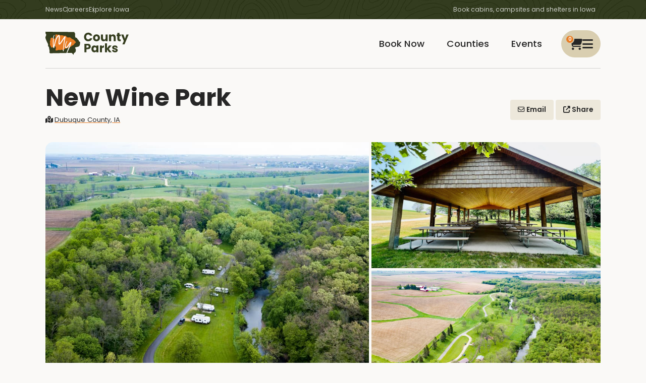

--- FILE ---
content_type: text/html; charset=utf-8
request_url: https://www.mycountyparks.com/County/Dubuque/Park/New-Wine-Park
body_size: 10429
content:
<!DOCTYPE html>
<html lang="en">
<head>
    <meta charset="utf-8" />
    <meta http-equiv="X-UA-Compatible" content="IE=edge" />
    <meta name="viewport" content="width=device-width, initial-scale=1.0" />
    <title>New Wine Park - Dubuque, IA</title>
    <meta name="description" content="MyCountyParks serves the Iowa area with outdoor recreation, environmental education, and natural resource protection." />
    <meta name="keywords" content="County, Parks, Conservation, Recreation, Natural Resources, Nature, Outdoors, Wetlands, Woodlands, Trails, Environment, Golf, Equestrian, Horse, Canoe, Picnicking, Fishing, Hunting, Biking, Hiking, Forest, Wildlife, Birding, Playground, Camping, Wildflowers, Prairie, Savanna, Preserve, Land, Native American, Boating, Marsh, Kayaking, Shelter, Trips, Trap Range, Naturalist, Forestry, Arboretum, Sand Volleyball, Horseshoe Pits, Buffalo/Bison, Elk, Playscape, Swimming, Beach, Cross-country Ski, Snowshoe, Research, Canoeing, Family, Protection, Education, Reservations, Ponds, Volunteer, Public, Iowa park and recreation, Land conservation and protection in Iowa, Nature volunteer opportunities, Iowa environmental awareness, Going Green, Iowa Natural Resources" />
    <meta name="RATING" content="General" />
    <meta name="author" content="Informatics, Inc" />
    <meta name="copyright" content="&copy; 2009-2025" />
    <meta property="og:title" content="New Wine Park - Dubuque, IA" />
    <meta property="og:description" content="MyCountyParks serves the Iowa area with outdoor recreation, environmental education, and natural resource protection." />
    <meta property="og:image" content="https://content.mycountyparks.com/Production/RelatedItem/Content/61871fa3-1e22-4324-9efc-ae0238dee248" />
            <meta name="robots" content="all" />
    <meta http-equiv="content-type" content="text/html; charset=UTF-8" />
    <link rel="shortcut icon" href="https://content.mycountyparks.com/Production/Assets/image/FavIcon.ico" />
    <link rel="icon" type="image/png" href="https://content.mycountyparks.com/Production/Assets/image/FavIcon.png" />

    <!-- Google Tag Manager -->
    <script>
        (function (w, d, s, l, i) {
            w[l] = w[l] || []; w[l].push({
                'gtm.start':
                    new Date().getTime(), event: 'gtm.js'
            }); var f = d.getElementsByTagName(s)[0],
                j = d.createElement(s), dl = l != 'dataLayer' ? '&l=' + l : ''; j.async = true; j.src =
                    'https://www.googletagmanager.com/gtm.js?id=' + i + dl; f.parentNode.insertBefore(j, f);
        })(window, document, 'script', 'dataLayer', 'GTM-M9N4MPRF');
    </script>
    <!-- End Google Tag Manager -->
    <!-- FONTS -->
    <link href="/css/icons.min.css" rel="stylesheet" />
    <link rel="preconnect" href="https://fonts.googleapis.com">
    <link rel="preconnect" href="https://fonts.gstatic.com" crossorigin="">
    <link href="https://fonts.googleapis.com/css2?family=Poppins:wght@400;500;600;700&amp;display=swap" rel="stylesheet">
    <link rel="stylesheet" href="https://code.jquery.com/ui/1.12.1/themes/base/jquery-ui.css">
    <link rel="stylesheet" href="https://cdn.jsdelivr.net/npm/daterangepicker/daterangepicker.css">

    <!-- CSS -->
    <link rel="stylesheet" href="//code.jquery.com/ui/1.11.4/themes/smoothness/jquery-ui.css">
    <link rel="stylesheet" href="https://cdnjs.cloudflare.com/ajax/libs/toastr.js/latest/toastr.min.css"/>
    <link href="/css/app.min.css" rel="stylesheet" />
    <link href="/css/custom.css" rel="stylesheet" />
    <link href="/css/datepicker-custom.min.css" rel="stylesheet" />

    <!-- JS -->
    <script src="https://code.jquery.com/jquery-3.6.3.min.js"></script>
    <script src="https://cdnjs.cloudflare.com/ajax/libs/toastr.js/latest/toastr.min.js"></script>
    <script src="https://cdnjs.cloudflare.com/ajax/libs/jquery-ajax-unobtrusive/3.2.6/jquery.unobtrusive-ajax.min.js" ></script>
    <script src="https://code.jquery.com/ui/1.12.1/jquery-ui.min.js"></script>
    <script src="https://cdn.jsdelivr.net/npm/bootstrap@3.3.7/dist/js/bootstrap.min.js"></script>

    <script src="https://content.mycountyparks.com/Production/Assets/Scripts/fusioncharts.js"></script>
    <script src="https://content.mycountyparks.com/Production/Assets/Scripts/fusioncharts.maps.js"></script>
    <script src="https://content.mycountyparks.com/Production/Assets/Scripts/maps/fusioncharts.iowa.js"></script>
    <script src="https://content.mycountyparks.com/Production/Assets/Scripts/themes/fusioncharts.themes.carbon.js"></script>
    <script type="text/javascript" src="https://cdn.jsdelivr.net/momentjs/latest/moment.min.js" defer></script>
    <script type="text/javascript" src="https://cdn.jsdelivr.net/npm/daterangepicker/daterangepicker.min.js" defer></script>
    <script src="/js/multiselect-dropdown.js"></script>
    <script src="/js/cart.js"></script>
    <script src="/js/chartmap.js"></script>

</head>
<body>

    <!-- Google Tag Manager (noscript) -->
    <noscript b-ywgn1rl9s9>
        <iframe b-ywgn1rl9s9 src="https://www.googletagmanager.com/ns.html?id=GTM-M9N4MPRF"
                height="0" width="0" style="display: none; visibility: hidden"></iframe>
    </noscript>
    <!-- End Google Tag Manager (noscript) -->
    <style>
        ankor a {
            color: inherit !important;
        }
    </style>
    <header b-ywgn1rl9s9>
        <nav b-ywgn1rl9s9 id="site-header" class="fadein">

            <div b-ywgn1rl9s9 class="hdr-top">
                <div b-ywgn1rl9s9 class="container">
                    <ul b-ywgn1rl9s9 class="menu-utlity">
                        <li b-ywgn1rl9s9><a href="/News/News">News</a></li>
                        <li b-ywgn1rl9s9><a href="/Jobs/Default">Careers</a></li>
                        <li b-ywgn1rl9s9><a b-ywgn1rl9s9 href="#" class="viewMapButton">Explore Iowa</a></li>
                    </ul>
                    <p b-ywgn1rl9s9 class="menu-blurb">Book cabins, campsites and shelters in Iowa</p>
                </div>
            </div>
            <div b-ywgn1rl9s9 class="menu">
                <div b-ywgn1rl9s9 class="container">
                    <a b-ywgn1rl9s9 href="/Home/Index" id="logo">
                        <img b-ywgn1rl9s9 loading="lazy" src="https://content.mycountyparks.com/Production/Assets/image/logo.svg" alt="My County Parks Logo" />
                    </a>

                        <div b-ywgn1rl9s9 class="menu-user cursor-change">
                            <a b-ywgn1rl9s9 id="user-menu-toggle">
                                <span b-ywgn1rl9s9 class="menu-alert" id="cart-item-count">0</span>
                                <i b-ywgn1rl9s9 class="fa-regular fa-cart-shopping"></i>
                                <i b-ywgn1rl9s9 class="fa-solid fa-bars"></i>
                            </a>

                            <ul b-ywgn1rl9s9 id="user-menu-list">
                                <li b-ywgn1rl9s9><a b-ywgn1rl9s9 href="/Order/View-Cart"><i b-ywgn1rl9s9 class="fa fa-cart-shopping"></i> View My Cart </a></li>
                                <li b-ywgn1rl9s9><a href="/Login">Login</a></li>
                            </ul>
                        </div>

                    <ul b-ywgn1rl9s9 class="menu-main">
                        <li b-ywgn1rl9s9 class=""><a href="/Facility/Default">Book Now</a></li>
                        <li b-ywgn1rl9s9 class=""><a href="/County/Default">Counties</a></li>
                        <li b-ywgn1rl9s9 class=""><a href="/Event/Default">Events</a></li>
                    </ul>
                </div>
            </div>
        </nav>
    </header>

    <main b-ywgn1rl9s9 role="main" class="pb-3 ">

        
        

<link href="/css/RegisterAccount.css" rel="stylesheet" />
<link href="/css/newsdetail.css" rel="stylesheet" />


<main id="main-content">

    <section>
        <div class="container">
            <header class="detail-header">
                <div class="hdr-row">
                    <div class="col">
                        <h1>New Wine Park</h1>
                        <div class="features">
                            <p><a href="/County/Dubuque"><i class="fa-solid fa-map-marked-alt icon-space"></i>Dubuque County, IA</a></p>
                        </div>
                    </div>
                    <div class="col">
                        <a href="javascript:void(0);" class="btn-theme btn-alt" id="openSendEmailParkModal" data-park="New Wine Park" data-county="Dubuque">
                            <i class="fa-regular fa-envelope"></i> Email
                        </a>                       
                        <a data-target-modal="#modal-share" href="javascript:void(0);" class="btn-theme btn-alt open-button"><i class="fa-solid fa-up-right-from-square"></i> Share</a>

                        <!-- SHARE -->
                        <dialog class="modal modal-all" id="modal-share">
                            <h3>Share This Event <button class="button close-button" data-close-modal="#modal-share"><i class="fa fa-close"></i></button></h3>
                            <ul class="link-list">
                                <li><a href="javascript:void(0);" class="social-icon" data-social="facebook"><i class="fab fa-facebook"></i> Share to Facebook</a></li>
                                <li><a href="javascript:void(0);" class="social-icon" data-social="x"><i class="fab fa-x"></i> Share to X</a></li>
                                <li><a href="javascript:void(0);" class="social-icon" data-social="linkedin"><i class="fab fa-linkedin"></i> Share to LinkedIn</a></li>
                            </ul>
                        </dialog>

                        <!-- Email -->
                        <dialog class="modal" id="modalemail">
                            <div class="modal-header">
                                <h3 class="modal-title">
                                    Email to a Friend
                                    <button class="button close-button" data-close-modal="#modalemail"><i class="fa fa-close"></i></button>
                                </h3>
                            </div>
                            <div class="modal-body emailModalData">
                            </div>
                        </dialog>

                    </div>
                </div>
                <figure class="three">
                            <img loading="lazy" src="https://content.mycountyparks.com/Production/RelatedItem/Content/61871fa3-1e22-4324-9efc-ae0238dee248" class="glightbox" data-type="image" alt="New Wine Park " title="New Wine Park " />
                            <img loading="lazy" src="https://content.mycountyparks.com/Production/RelatedItem/Content/bce21f2b-3fd8-4543-9311-43aef705feac" class="glightbox" data-type="image" alt="New WIne Park " title="New WIne Park " />
                            <img loading="lazy" src="https://content.mycountyparks.com/Production/RelatedItem/Content/dcf8a0aa-a402-4f0b-ae59-b08a44f945f1" class="glightbox" data-type="image" alt="New WIne Park " title="New WIne Park " />
                </figure>

            </header>
        </div>
    </section>

    <section>
        <div class="container">
            <div class="grid grid-twocol">
                <div class="col" id="sidebar-affix">


                    <div class="search grid sidebar-search">
                        <div class="icon-text">
                            <i class="fa-solid fa-location-dot"></i>
                            <div>
                                <p><strong>Location</strong><p>From Dyersville, IA: From intersection of Hwy. 20 West and 52 North, turn North on Hwy. 52 and travel 5 miles to Vaske Road. Turn West on Vaske Road and travel 1 mile to New Wine Park Lane. Turn left (S) on New Wine Park Lane and follow into park. <br />
<a href="http://maps.google.com/maps?ll=42.533998,-91.124136&amp;z=15&amp;t=h&amp;hl=en" target="_blank">Google Map Location</a></p>
<p>New Wine Park</p>
<p>15971 New Wine Park Lane</p>
<p>New Vienna, IA 52065</p></p>
                            </div>
                        </div>
                        <hr>
                            <p class="icon-text">
                                <i class="fa-solid fa-sun"></i>
                                <strong>Operating Hours & Seasons</strong>
                                Operation hours are 6:00 AM until 10:30 PM April through November.
                            </p>
                    </div>
                   
                    



                </div>
                <div class="col small-type">
                    <h2>Discover New Wine Park in New Vienna</h2>
                    <p><p>This scenic, wooded site on the North Fork Maquoketa River is located about 5 miles north of Dyersville off Highway 52. This recreational area includes modern picnic, playground and camping facilities with accessible showers and restrooms. Softball fields and sand volleyball courts are located adjacent to the picnic areas. Picnic pavilions are available for rent. More than two miles of nature trail leads the hiker through the heavily forested portion of the park area, which is frequently used as a winter roosting site by Bald Eagles. A year round park attendant is in residence at this site.&nbsp; Public hunting is allowed at New Wine Park during State of Iowa designated hunting seasons.</p>
<p><strong>75% of the campsites at the New Wine Park campground can be reserved online.&nbsp; The other 25% are first come, first served.&nbsp; Campsites used for reservations that are not reserved can be used on a first come, first served basis.&nbsp; A list of campsites that are reserved will be posted in the campground kiosk and a yellow tag displayed at the site.&nbsp; </strong><br />
<br />
<strong>To reserve the Spruce pavilion click&nbsp;<a href="https://secure.rec1.com/catalog/index/f3cf595aa45051dd6a465f69aca6070c?filter=c2VhcmNoPW5ldyUyMHdpbmUmcmVudGFsJTVCZnJvbSU1RD0mcmVudGFsJTVCdG8lNUQ9">here</a>&nbsp;or call the Dubuque County Conservation office at 563-556-6745.</strong></p>
<p><strong>PARK CONTACT INFORMATION<br />
New Wine Park<br />
</strong>16335 New Wine Park Lane<br />
New Vienna, Iowa 52065<br />
PHONE:&nbsp; (563)556-6745</p></p>
                        <hr>
                        <h2>Features Available at Various Facilities</h2>
                        <ul class="two-col">
                                <li>
<i class="fa-solid fa-dumpster"></i>                                    Dump station
                                </li>
                                <li>
<i class="fa-solid fa-bolt"></i>                                    Electricity
                                </li>
                                <li>
<i class="fa-solid fa-fire-burner"></i>                                    Fire ring
                                </li>
                                <li>
<i class="fa-solid fa-cubes-stacked"></i>                                    Firewood available
                                </li>
                                <li>
<i class="fa-solid fa-house-user"></i>                                    On-site resident host
                                </li>
                                <li>
<i class="fa-solid fa-dog"></i>                                    Pet Friendly
                                </li>
                                <li>
<i class="fa-solid fa-basket-shopping"></i>                                    Picnic Table
                                </li>
                                <li>
<i class="fa-solid fa-faucet-drip"></i>                                    Pressurized water
                                </li>
                                <li>
<i class="fa-solid fa-restroom"></i>                                    Restroom
                                </li>
                                <li>
<i class="fa-solid fa-shower"></i>                                    Shower facilities
                                </li>
                        </ul>


                </div>
            </div>
        </div>
    </section>

    <section class="animate-in delay-1 visible">
        <div class="container">

<div class="full-hdr">
    <h3>Facilities at this Park</h3>
    <hr>
    <a href="/County/Dubuque/Facility/Search">View All Facilities</a>
</div>

<div class="scroll-item-wrapper">
    <div class="swiper scroll-list swiper-initialized swiper-horizontal swiper-backface-hidden">
        <div class="swiper-wrapper" id="swiper-wrapper-6210a856ab18cd75f" aria-live="polite" style="cursor: grab; transform: translate3d(0px, 0px, 0px);">
                <div class="swiper-slide scroll-item swiper-slide-active" role="group" aria-label="1 / 8" style="width: 216.935px; margin-right: 25px;">
                    <a href="/County/Dubuque/Park/New-Wine-Park/Facility/New-Wine-Park-Campsite-16/Availability" style="cursor:pointer" data-county="Dubuque">
                        <figure>
                                <img loading="lazy" src="https://content.mycountyparks.com/Production/RelatedItem/Content/4e9ddc32-bc0d-405c-8d4c-f42cb3c667bd" alt="New Wine Park:  Campsite 16">
                        </figure>
                        <h3>New Wine Park:  Campsite 16</h3>
                    </a>
                    <div class="text">
                        <ul>
                            <li><a href="/County/Dubuque/Park/New-Wine-Park/Facility/New-Wine-Park-Campsite-16/Availability"><i class="fa-solid fa-arrow-up-right-from-square"></i> View Facility</a></li>
                        </ul>
                    </div>
                </div>
                <div class="swiper-slide scroll-item swiper-slide-active" role="group" aria-label="1 / 8" style="width: 216.935px; margin-right: 25px;">
                    <a href="/County/Dubuque/Park/New-Wine-Park/Facility/New-Wine-Park-Campsite-17/Availability" style="cursor:pointer" data-county="Dubuque">
                        <figure>
                                <img loading="lazy" src="https://content.mycountyparks.com/Production/RelatedItem/Content/f1c96fb2-6dbf-4ab0-9f85-cd34a1734b19" alt="New Wine Park:  Campsite 17">
                        </figure>
                        <h3>New Wine Park:  Campsite 17</h3>
                    </a>
                    <div class="text">
                        <ul>
                            <li><a href="/County/Dubuque/Park/New-Wine-Park/Facility/New-Wine-Park-Campsite-17/Availability"><i class="fa-solid fa-arrow-up-right-from-square"></i> View Facility</a></li>
                        </ul>
                    </div>
                </div>
                <div class="swiper-slide scroll-item swiper-slide-active" role="group" aria-label="1 / 8" style="width: 216.935px; margin-right: 25px;">
                    <a href="/County/Dubuque/Park/New-Wine-Park/Facility/New-Wine-Park-Campsite-18/Availability" style="cursor:pointer" data-county="Dubuque">
                        <figure>
                                <img loading="lazy" src="https://content.mycountyparks.com/Production/RelatedItem/Content/ce14528e-a309-48b0-9bed-948be197c63d" alt="New Wine Park:  Campsite 18">
                        </figure>
                        <h3>New Wine Park:  Campsite 18</h3>
                    </a>
                    <div class="text">
                        <ul>
                            <li><a href="/County/Dubuque/Park/New-Wine-Park/Facility/New-Wine-Park-Campsite-18/Availability"><i class="fa-solid fa-arrow-up-right-from-square"></i> View Facility</a></li>
                        </ul>
                    </div>
                </div>
                <div class="swiper-slide scroll-item swiper-slide-active" role="group" aria-label="1 / 8" style="width: 216.935px; margin-right: 25px;">
                    <a href="/County/Dubuque/Park/New-Wine-Park/Facility/New-Wine-Park-Campsite-20/Availability" style="cursor:pointer" data-county="Dubuque">
                        <figure>
                                <img loading="lazy" src="https://content.mycountyparks.com/Production/RelatedItem/Content/9e2cfb03-5307-4cc1-8169-4f3994454159" alt="New Wine Park:  Campsite 20">
                        </figure>
                        <h3>New Wine Park:  Campsite 20</h3>
                    </a>
                    <div class="text">
                        <ul>
                            <li><a href="/County/Dubuque/Park/New-Wine-Park/Facility/New-Wine-Park-Campsite-20/Availability"><i class="fa-solid fa-arrow-up-right-from-square"></i> View Facility</a></li>
                        </ul>
                    </div>
                </div>
                <div class="swiper-slide scroll-item swiper-slide-active" role="group" aria-label="1 / 8" style="width: 216.935px; margin-right: 25px;">
                    <a href="/County/Dubuque/Park/New-Wine-Park/Facility/New-Wine-Park-Campsite-21/Availability" style="cursor:pointer" data-county="Dubuque">
                        <figure>
                                <img loading="lazy" src="https://content.mycountyparks.com/Production/RelatedItem/Content/b29eb7e7-6113-49b9-a283-a4d03ea299a6" alt="New Wine Park:  Campsite 21">
                        </figure>
                        <h3>New Wine Park:  Campsite 21</h3>
                    </a>
                    <div class="text">
                        <ul>
                            <li><a href="/County/Dubuque/Park/New-Wine-Park/Facility/New-Wine-Park-Campsite-21/Availability"><i class="fa-solid fa-arrow-up-right-from-square"></i> View Facility</a></li>
                        </ul>
                    </div>
                </div>
                <div class="swiper-slide scroll-item swiper-slide-active" role="group" aria-label="1 / 8" style="width: 216.935px; margin-right: 25px;">
                    <a href="/County/Dubuque/Park/New-Wine-Park/Facility/New-Wine-Park-Campsite-23/Availability" style="cursor:pointer" data-county="Dubuque">
                        <figure>
                                <img loading="lazy" src="https://content.mycountyparks.com/Production/RelatedItem/Content/39d00208-d73d-41f1-a48b-e67c56236be4" alt="New Wine Park:  Campsite 23">
                        </figure>
                        <h3>New Wine Park:  Campsite 23</h3>
                    </a>
                    <div class="text">
                        <ul>
                            <li><a href="/County/Dubuque/Park/New-Wine-Park/Facility/New-Wine-Park-Campsite-23/Availability"><i class="fa-solid fa-arrow-up-right-from-square"></i> View Facility</a></li>
                        </ul>
                    </div>
                </div>
                <div class="swiper-slide scroll-item swiper-slide-active" role="group" aria-label="1 / 8" style="width: 216.935px; margin-right: 25px;">
                    <a href="/County/Dubuque/Park/New-Wine-Park/Facility/New-Wine-Park-Campsite-24/Availability" style="cursor:pointer" data-county="Dubuque">
                        <figure>
                                <img loading="lazy" src="https://content.mycountyparks.com/Production/RelatedItem/Content/9949adbf-f178-421d-83ca-3ae175b81eb8" alt="New Wine Park:  Campsite 24">
                        </figure>
                        <h3>New Wine Park:  Campsite 24</h3>
                    </a>
                    <div class="text">
                        <ul>
                            <li><a href="/County/Dubuque/Park/New-Wine-Park/Facility/New-Wine-Park-Campsite-24/Availability"><i class="fa-solid fa-arrow-up-right-from-square"></i> View Facility</a></li>
                        </ul>
                    </div>
                </div>
                <div class="swiper-slide scroll-item swiper-slide-active" role="group" aria-label="1 / 8" style="width: 216.935px; margin-right: 25px;">
                    <a href="/County/Dubuque/Park/New-Wine-Park/Facility/New-Wine-Park-Campsite-26/Availability" style="cursor:pointer" data-county="Dubuque">
                        <figure>
                                <img loading="lazy" src="https://content.mycountyparks.com/Production/RelatedItem/Content/5f066b8d-0488-4e9f-85a3-19b0fc9922c8" alt="New Wine Park:  Campsite 26">
                        </figure>
                        <h3>New Wine Park:  Campsite 26</h3>
                    </a>
                    <div class="text">
                        <ul>
                            <li><a href="/County/Dubuque/Park/New-Wine-Park/Facility/New-Wine-Park-Campsite-26/Availability"><i class="fa-solid fa-arrow-up-right-from-square"></i> View Facility</a></li>
                        </ul>
                    </div>
                </div>
                <div class="swiper-slide scroll-item swiper-slide-active" role="group" aria-label="1 / 8" style="width: 216.935px; margin-right: 25px;">
                    <a href="/County/Dubuque/Park/New-Wine-Park/Facility/New-Wine-Park-Campsite-28/Availability" style="cursor:pointer" data-county="Dubuque">
                        <figure>
                                <img loading="lazy" src="https://content.mycountyparks.com/Production/RelatedItem/Content/02af0049-dedd-40da-a85d-a16e61616bf9" alt="New Wine Park:  Campsite 28">
                        </figure>
                        <h3>New Wine Park:  Campsite 28</h3>
                    </a>
                    <div class="text">
                        <ul>
                            <li><a href="/County/Dubuque/Park/New-Wine-Park/Facility/New-Wine-Park-Campsite-28/Availability"><i class="fa-solid fa-arrow-up-right-from-square"></i> View Facility</a></li>
                        </ul>
                    </div>
                </div>
                <div class="swiper-slide scroll-item swiper-slide-active" role="group" aria-label="1 / 8" style="width: 216.935px; margin-right: 25px;">
                    <a href="/County/Dubuque/Park/New-Wine-Park/Facility/New-Wine-Park-Campsite-31/Availability" style="cursor:pointer" data-county="Dubuque">
                        <figure>
                                <img loading="lazy" src="https://content.mycountyparks.com/Production/RelatedItem/Content/326f1234-2897-43e3-8bb3-53853f2a6ab5" alt="New Wine Park:  Campsite 31">
                        </figure>
                        <h3>New Wine Park:  Campsite 31</h3>
                    </a>
                    <div class="text">
                        <ul>
                            <li><a href="/County/Dubuque/Park/New-Wine-Park/Facility/New-Wine-Park-Campsite-31/Availability"><i class="fa-solid fa-arrow-up-right-from-square"></i> View Facility</a></li>
                        </ul>
                    </div>
                </div>
                <div class="swiper-slide scroll-item swiper-slide-active" role="group" aria-label="1 / 8" style="width: 216.935px; margin-right: 25px;">
                    <a href="/County/Dubuque/Park/New-Wine-Park/Facility/New-Wine-Park-Campsite-01/Availability" style="cursor:pointer" data-county="Dubuque">
                        <figure>
                                <img loading="lazy" src="https://content.mycountyparks.com/Production/RelatedItem/Content/478de0ec-72e0-49da-bd01-cb72316e16e8" alt="New Wine Park: Campsite 01">
                        </figure>
                        <h3>New Wine Park: Campsite 01</h3>
                    </a>
                    <div class="text">
                        <ul>
                            <li><a href="/County/Dubuque/Park/New-Wine-Park/Facility/New-Wine-Park-Campsite-01/Availability"><i class="fa-solid fa-arrow-up-right-from-square"></i> View Facility</a></li>
                        </ul>
                    </div>
                </div>
                <div class="swiper-slide scroll-item swiper-slide-active" role="group" aria-label="1 / 8" style="width: 216.935px; margin-right: 25px;">
                    <a href="/County/Dubuque/Park/New-Wine-Park/Facility/New-Wine-Park-Campsite-02/Availability" style="cursor:pointer" data-county="Dubuque">
                        <figure>
                                <img loading="lazy" src="https://content.mycountyparks.com/Production/RelatedItem/Content/67eded07-7633-4c95-a0ea-2b7144606ecd" alt="New Wine Park: Campsite 02">
                        </figure>
                        <h3>New Wine Park: Campsite 02</h3>
                    </a>
                    <div class="text">
                        <ul>
                            <li><a href="/County/Dubuque/Park/New-Wine-Park/Facility/New-Wine-Park-Campsite-02/Availability"><i class="fa-solid fa-arrow-up-right-from-square"></i> View Facility</a></li>
                        </ul>
                    </div>
                </div>
                <div class="swiper-slide scroll-item swiper-slide-active" role="group" aria-label="1 / 8" style="width: 216.935px; margin-right: 25px;">
                    <a href="/County/Dubuque/Park/New-Wine-Park/Facility/New-Wine-Park-Campsite-03/Availability" style="cursor:pointer" data-county="Dubuque">
                        <figure>
                                <img loading="lazy" src="https://content.mycountyparks.com/Production/RelatedItem/Content/bc2582ed-84d1-457e-ac45-49f76a88d2ba" alt="New Wine Park: Campsite 03">
                        </figure>
                        <h3>New Wine Park: Campsite 03</h3>
                    </a>
                    <div class="text">
                        <ul>
                            <li><a href="/County/Dubuque/Park/New-Wine-Park/Facility/New-Wine-Park-Campsite-03/Availability"><i class="fa-solid fa-arrow-up-right-from-square"></i> View Facility</a></li>
                        </ul>
                    </div>
                </div>
                <div class="swiper-slide scroll-item swiper-slide-active" role="group" aria-label="1 / 8" style="width: 216.935px; margin-right: 25px;">
                    <a href="/County/Dubuque/Park/New-Wine-Park/Facility/New-Wine-Park-Campsite-04/Availability" style="cursor:pointer" data-county="Dubuque">
                        <figure>
                                <img loading="lazy" src="https://content.mycountyparks.com/Production/RelatedItem/Content/28ee5538-aa1c-430c-a738-4715bbba00a7" alt="New Wine Park: Campsite 04">
                        </figure>
                        <h3>New Wine Park: Campsite 04</h3>
                    </a>
                    <div class="text">
                        <ul>
                            <li><a href="/County/Dubuque/Park/New-Wine-Park/Facility/New-Wine-Park-Campsite-04/Availability"><i class="fa-solid fa-arrow-up-right-from-square"></i> View Facility</a></li>
                        </ul>
                    </div>
                </div>
                <div class="swiper-slide scroll-item swiper-slide-active" role="group" aria-label="1 / 8" style="width: 216.935px; margin-right: 25px;">
                    <a href="/County/Dubuque/Park/New-Wine-Park/Facility/New-Wine-Park-Campsite-05/Availability" style="cursor:pointer" data-county="Dubuque">
                        <figure>
                                <img loading="lazy" src="https://content.mycountyparks.com/Production/RelatedItem/Content/942e6c01-5f3c-4202-8281-8597b8314292" alt="New Wine Park: Campsite 05">
                        </figure>
                        <h3>New Wine Park: Campsite 05</h3>
                    </a>
                    <div class="text">
                        <ul>
                            <li><a href="/County/Dubuque/Park/New-Wine-Park/Facility/New-Wine-Park-Campsite-05/Availability"><i class="fa-solid fa-arrow-up-right-from-square"></i> View Facility</a></li>
                        </ul>
                    </div>
                </div>
                <div class="swiper-slide scroll-item swiper-slide-active" role="group" aria-label="1 / 8" style="width: 216.935px; margin-right: 25px;">
                    <a href="/County/Dubuque/Park/New-Wine-Park/Facility/New-Wine-Park-Campsite-06/Availability" style="cursor:pointer" data-county="Dubuque">
                        <figure>
                                <img loading="lazy" src="https://content.mycountyparks.com/Production/RelatedItem/Content/9c1122f8-71b6-4d70-af8a-33f790a89ada" alt="New Wine Park: Campsite 06">
                        </figure>
                        <h3>New Wine Park: Campsite 06</h3>
                    </a>
                    <div class="text">
                        <ul>
                            <li><a href="/County/Dubuque/Park/New-Wine-Park/Facility/New-Wine-Park-Campsite-06/Availability"><i class="fa-solid fa-arrow-up-right-from-square"></i> View Facility</a></li>
                        </ul>
                    </div>
                </div>
                <div class="swiper-slide scroll-item swiper-slide-active" role="group" aria-label="1 / 8" style="width: 216.935px; margin-right: 25px;">
                    <a href="/County/Dubuque/Park/New-Wine-Park/Facility/New-Wine-Park-Campsite-07/Availability" style="cursor:pointer" data-county="Dubuque">
                        <figure>
                                <img loading="lazy" src="https://content.mycountyparks.com/Production/RelatedItem/Content/97678d42-b8fa-4cf7-b9d1-a7f47cd9fc76" alt="New Wine Park: Campsite 07">
                        </figure>
                        <h3>New Wine Park: Campsite 07</h3>
                    </a>
                    <div class="text">
                        <ul>
                            <li><a href="/County/Dubuque/Park/New-Wine-Park/Facility/New-Wine-Park-Campsite-07/Availability"><i class="fa-solid fa-arrow-up-right-from-square"></i> View Facility</a></li>
                        </ul>
                    </div>
                </div>
                <div class="swiper-slide scroll-item swiper-slide-active" role="group" aria-label="1 / 8" style="width: 216.935px; margin-right: 25px;">
                    <a href="/County/Dubuque/Park/New-Wine-Park/Facility/New-Wine-Park-Campsite-08/Availability" style="cursor:pointer" data-county="Dubuque">
                        <figure>
                                <img loading="lazy" src="https://content.mycountyparks.com/Production/RelatedItem/Content/a4f9b68c-f3fe-426c-8c9b-3e9972cd44b3" alt="New Wine Park: Campsite 08">
                        </figure>
                        <h3>New Wine Park: Campsite 08</h3>
                    </a>
                    <div class="text">
                        <ul>
                            <li><a href="/County/Dubuque/Park/New-Wine-Park/Facility/New-Wine-Park-Campsite-08/Availability"><i class="fa-solid fa-arrow-up-right-from-square"></i> View Facility</a></li>
                        </ul>
                    </div>
                </div>
                <div class="swiper-slide scroll-item swiper-slide-active" role="group" aria-label="1 / 8" style="width: 216.935px; margin-right: 25px;">
                    <a href="/County/Dubuque/Park/New-Wine-Park/Facility/New-Wine-Park-Campsite-09/Availability" style="cursor:pointer" data-county="Dubuque">
                        <figure>
                                <img loading="lazy" src="https://content.mycountyparks.com/Production/RelatedItem/Content/a1ae4c80-55ff-4a3c-bfd2-9ea0118495d3" alt="New Wine Park: Campsite 09">
                        </figure>
                        <h3>New Wine Park: Campsite 09</h3>
                    </a>
                    <div class="text">
                        <ul>
                            <li><a href="/County/Dubuque/Park/New-Wine-Park/Facility/New-Wine-Park-Campsite-09/Availability"><i class="fa-solid fa-arrow-up-right-from-square"></i> View Facility</a></li>
                        </ul>
                    </div>
                </div>
                <div class="swiper-slide scroll-item swiper-slide-active" role="group" aria-label="1 / 8" style="width: 216.935px; margin-right: 25px;">
                    <a href="/County/Dubuque/Park/New-Wine-Park/Facility/New-Wine-Park-Campsite-25/Availability" style="cursor:pointer" data-county="Dubuque">
                        <figure>
                                <img loading="lazy" src="https://content.mycountyparks.com/Production/RelatedItem/Content/99377db7-9c80-4cb3-8231-297c77fffbe6" alt="New Wine Park: Campsite 25">
                        </figure>
                        <h3>New Wine Park: Campsite 25</h3>
                    </a>
                    <div class="text">
                        <ul>
                            <li><a href="/County/Dubuque/Park/New-Wine-Park/Facility/New-Wine-Park-Campsite-25/Availability"><i class="fa-solid fa-arrow-up-right-from-square"></i> View Facility</a></li>
                        </ul>
                    </div>
                </div>
                <div class="swiper-slide scroll-item swiper-slide-active" role="group" aria-label="1 / 8" style="width: 216.935px; margin-right: 25px;">
                    <a href="/County/Dubuque/Park/New-Wine-Park/Facility/New-Wine-Park-Campsite-27/Availability" style="cursor:pointer" data-county="Dubuque">
                        <figure>
                                <img loading="lazy" src="https://content.mycountyparks.com/Production/RelatedItem/Content/9a0e95ab-92c1-4582-a45f-4de8cd343623" alt="New Wine Park: Campsite 27">
                        </figure>
                        <h3>New Wine Park: Campsite 27</h3>
                    </a>
                    <div class="text">
                        <ul>
                            <li><a href="/County/Dubuque/Park/New-Wine-Park/Facility/New-Wine-Park-Campsite-27/Availability"><i class="fa-solid fa-arrow-up-right-from-square"></i> View Facility</a></li>
                        </ul>
                    </div>
                </div>
                <div class="swiper-slide scroll-item swiper-slide-active" role="group" aria-label="1 / 8" style="width: 216.935px; margin-right: 25px;">
                    <a href="/County/Dubuque/Park/New-Wine-Park/Facility/New-Wine-Park-Campsite-32/Availability" style="cursor:pointer" data-county="Dubuque">
                        <figure>
                                <img loading="lazy" src="https://content.mycountyparks.com/Production/RelatedItem/Content/764e850c-6fa3-44ec-b2a2-e846b5a9ba90" alt="New Wine Park: Campsite 32">
                        </figure>
                        <h3>New Wine Park: Campsite 32</h3>
                    </a>
                    <div class="text">
                        <ul>
                            <li><a href="/County/Dubuque/Park/New-Wine-Park/Facility/New-Wine-Park-Campsite-32/Availability"><i class="fa-solid fa-arrow-up-right-from-square"></i> View Facility</a></li>
                        </ul>
                    </div>
                </div>
                <div class="swiper-slide scroll-item swiper-slide-active" role="group" aria-label="1 / 8" style="width: 216.935px; margin-right: 25px;">
                    <a href="/County/Dubuque/Park/New-Wine-Park/Facility/New-Wine-Park-Campsite-35/Availability" style="cursor:pointer" data-county="Dubuque">
                        <figure>
                                <img loading="lazy" src="https://content.mycountyparks.com/Production/RelatedItem/Content/5b0cabe3-cce5-4086-9b19-b69262522aa2" alt="New Wine Park: Campsite 35">
                        </figure>
                        <h3>New Wine Park: Campsite 35</h3>
                    </a>
                    <div class="text">
                        <ul>
                            <li><a href="/County/Dubuque/Park/New-Wine-Park/Facility/New-Wine-Park-Campsite-35/Availability"><i class="fa-solid fa-arrow-up-right-from-square"></i> View Facility</a></li>
                        </ul>
                    </div>
                </div>
                <div class="swiper-slide scroll-item swiper-slide-active" role="group" aria-label="1 / 8" style="width: 216.935px; margin-right: 25px;">
                    <a href="/County/Dubuque/Park/New-Wine-Park/Facility/New-Wine-Park-Campsite-36/Availability" style="cursor:pointer" data-county="Dubuque">
                        <figure>
                                <img loading="lazy" src="https://content.mycountyparks.com/Production/RelatedItem/Content/173892bd-3b07-4df3-90f2-915d2de1bf89" alt="New Wine Park: Campsite 36">
                        </figure>
                        <h3>New Wine Park: Campsite 36</h3>
                    </a>
                    <div class="text">
                        <ul>
                            <li><a href="/County/Dubuque/Park/New-Wine-Park/Facility/New-Wine-Park-Campsite-36/Availability"><i class="fa-solid fa-arrow-up-right-from-square"></i> View Facility</a></li>
                        </ul>
                    </div>
                </div>
        </div>
        <div class="swiper-pagination swiper-pagination-clickable swiper-pagination-bullets swiper-pagination-horizontal"><span class="swiper-pagination-bullet swiper-pagination-bullet-active" tabindex="0" role="button" aria-label="Go to slide 1" aria-current="true"></span><span class="swiper-pagination-bullet" tabindex="0" role="button" aria-label="Go to slide 2"></span><span class="swiper-pagination-bullet" tabindex="0" role="button" aria-label="Go to slide 3"></span><span class="swiper-pagination-bullet" tabindex="0" role="button" aria-label="Go to slide 4"></span><span class="swiper-pagination-bullet" tabindex="0" role="button" aria-label="Go to slide 5"></span></div>
        <div class="swiper-button-prev swiper-button-disabled" tabindex="0" role="button" aria-label="Previous slide" aria-controls="swiper-wrapper" aria-disabled="true"></div>
        <div class="swiper-button-next" tabindex="0" role="button" aria-label="Next slide" aria-controls="swiper-wrapper-6210a856ab18cd75f" aria-disabled="false"></div>
        <span class="swiper-notification" aria-live="assertive" aria-atomic="true"></span>
    </div>
</div>        </div>
    </section>

    <section class="animate-in delay-1">
        <div class="container">
        </div>
    </section>

    <section class="animate-in delay-1">
        <div class="container">
                <div class="full-hdr">
                    <h3>Nearby Attractions</h3>
                    <hr>
                </div>
                <div class="scroll-item-wrapper">
                    <div class="swiper scroll-list swiper-initialized swiper-horizontal swiper-backface-hidden">

                      

<div class="swiper-wrapper" id="nearbypartialcontainer">
        <div class="swiper-slide scroll-item" role="group" style="width: 179.545px; margin-right: 25px;">
            <a href="/Attraction/Baileys-Ford-Conservation-Center/30">
                <figure class="cursor-change">
                    <img loading="lazy" src="https://content.mycountyparks.com/Production/Attraction/dd2d6e9e-ccd5-49a0-9ac2-a25952d92de7" alt="Baileys Ford Conservation Center" />
                </figure>

                <h3>Baileys Ford Conservation Center</h3>
            </a>

                <div class="text">
                    <ul>
                        <li>
                            <i class="fa-solid fa-location-dot location-icon"></i> <span> Manchester, IA</span>
                        </li>
                        <li>
                            <a href="/Attraction/Baileys-Ford-Conservation-Center/30">
                                <i class="fa-solid fa-arrow-up-right-from-square"></i> View Attraction
                            </a>
                        </li>
                    </ul>
                </div>
        </div>
        <div class="swiper-slide scroll-item" role="group" style="width: 179.545px; margin-right: 25px;">
            <a href="/Attraction/Guttenberg-Brewing-Company/24">
                <figure class="cursor-change">
                    <img loading="lazy" src="https://content.mycountyparks.com/Production/Attraction/7968885a-d7e4-4c2d-97fb-b2cbf557de0b" alt="Guttenberg Brewing Company" />
                </figure>

                <h3>Guttenberg Brewing Company</h3>
            </a>

                <div class="text">
                    <ul>
                        <li>
                            <i class="fa-solid fa-location-dot location-icon"></i> <span> Guttenberg, IA</span>
                        </li>
                        <li>
                            <a href="/Attraction/Guttenberg-Brewing-Company/24">
                                <i class="fa-solid fa-arrow-up-right-from-square"></i> View Attraction
                            </a>
                        </li>
                    </ul>
                </div>
        </div>
        <div class="swiper-slide scroll-item" role="group" style="width: 179.545px; margin-right: 25px;">
            <a href="/Attraction/Swiss-Valley-Nature-Center/32">
                <figure class="cursor-change">
                    <img loading="lazy" src="https://content.mycountyparks.com/Production/Attraction/a5d2cf03-212f-4fa3-a273-ff4e61ab3401" alt="Swiss Valley Nature Center" />
                </figure>

                <h3>Swiss Valley Nature Center</h3>
            </a>

                <div class="text">
                    <ul>
                        <li>
                            <i class="fa-solid fa-location-dot location-icon"></i> <span> Peosta, IA</span>
                        </li>
                        <li>
                            <a href="/Attraction/Swiss-Valley-Nature-Center/32">
                                <i class="fa-solid fa-arrow-up-right-from-square"></i> View Attraction
                            </a>
                        </li>
                    </ul>
                </div>
        </div>
        <div class="swiper-slide scroll-item" role="group" style="width: 179.545px; margin-right: 25px;">
            <a href="/Attraction/Baty-Disc-Golf-Course/185">
                <figure class="cursor-change">
                    <img loading="lazy" src="https://content.mycountyparks.com/Production/Attraction/d6d76f84-ce59-4d67-84f4-ce93dd370836" alt="Baty Disc Golf Course" />
                </figure>

                <h3>Baty Disc Golf Course</h3>
            </a>

                <div class="text">
                    <ul>
                        <li>
                            <i class="fa-solid fa-location-dot location-icon"></i> <span> Monticello, IA</span>
                        </li>
                        <li>
                            <a href="/Attraction/Baty-Disc-Golf-Course/185">
                                <i class="fa-solid fa-arrow-up-right-from-square"></i> View Attraction
                            </a>
                        </li>
                    </ul>
                </div>
        </div>
        <div class="swiper-slide scroll-item" role="group" style="width: 179.545px; margin-right: 25px;">
            <a href="/Attraction/Backbone-State-Park/25">
                <figure class="cursor-change">
                    <img loading="lazy" src="https://content.mycountyparks.com/Production/Attraction/24f6ce41-2fa0-4b13-8d18-48eb35476e50" alt="Backbone State Park" />
                </figure>

                <h3>Backbone State Park</h3>
            </a>

                <div class="text">
                    <ul>
                        <li>
                            <i class="fa-solid fa-location-dot location-icon"></i> <span> Dundee, IA</span>
                        </li>
                        <li>
                            <a href="/Attraction/Backbone-State-Park/25">
                                <i class="fa-solid fa-arrow-up-right-from-square"></i> View Attraction
                            </a>
                        </li>
                    </ul>
                </div>
        </div>
        <div class="swiper-slide scroll-item" role="group" style="width: 179.545px; margin-right: 25px;">
            <a href="/Attraction/Camp-Courageous/182">
                <figure class="cursor-change">
                    <img loading="lazy" src="https://content.mycountyparks.com/Production/Attraction/ff457ef6-f182-4760-aa32-0c13cc1be3af" alt="Camp Courageous" />
                </figure>

                <h3>Camp Courageous</h3>
            </a>

                <div class="text">
                    <ul>
                        <li>
                            <i class="fa-solid fa-location-dot location-icon"></i> <span> Monticello, IA</span>
                        </li>
                        <li>
                            <a href="/Attraction/Camp-Courageous/182">
                                <i class="fa-solid fa-arrow-up-right-from-square"></i> View Attraction
                            </a>
                        </li>
                    </ul>
                </div>
        </div>
        <div class="swiper-slide scroll-item" role="group" style="width: 179.545px; margin-right: 25px;">
            <a href="/Attraction/Osborne-Nature-Center/22">
                <figure class="cursor-change">
                    <img loading="lazy" src="https://content.mycountyparks.com/Production/Attraction/450029bd-a7c1-4a11-bbfe-c099f6366ea8" alt="Osborne Nature Center" />
                </figure>

                <h3>Osborne Nature Center</h3>
            </a>

                <div class="text">
                    <ul>
                        <li>
                            <i class="fa-solid fa-location-dot location-icon"></i> <span> Elkader, IA</span>
                        </li>
                        <li>
                            <a href="/Attraction/Osborne-Nature-Center/22">
                                <i class="fa-solid fa-arrow-up-right-from-square"></i> View Attraction
                            </a>
                        </li>
                    </ul>
                </div>
        </div>
        <div class="swiper-slide scroll-item" role="group" style="width: 179.545px; margin-right: 25px;">
            <a href="/Attraction/George-Maier-Rural-Heritage-Center/23">
                <figure class="cursor-change">
                    <img loading="lazy" src="https://content.mycountyparks.com/Production/Attraction/b3ac6b49-c189-4e23-a05a-c0fd93821857" alt="George Maier Rural Heritage Center" />
                </figure>

                <h3>George Maier Rural Heritage Center</h3>
            </a>

                <div class="text">
                    <ul>
                        <li>
                            <i class="fa-solid fa-location-dot location-icon"></i> <span> Elkader, IA</span>
                        </li>
                        <li>
                            <a href="/Attraction/George-Maier-Rural-Heritage-Center/23">
                                <i class="fa-solid fa-arrow-up-right-from-square"></i> View Attraction
                            </a>
                        </li>
                    </ul>
                </div>
        </div>
        <div class="swiper-slide scroll-item" role="group" style="width: 179.545px; margin-right: 25px;">
            <a href="/Attraction/Maquoketa-River-Water-Trail/146">
                <figure class="cursor-change">
                    <img loading="lazy" src="https://content.mycountyparks.com/Production/Attraction/4171a542-fa8b-48d0-b3b5-f2f537b3e8b5" alt="Maquoketa River Water Trail" />
                </figure>

                <h3>Maquoketa River Water Trail</h3>
            </a>

                <div class="text">
                    <ul>
                        <li>
                            <i class="fa-solid fa-location-dot location-icon"></i> <span> Monmouth, IA</span>
                        </li>
                        <li>
                            <a href="/Attraction/Maquoketa-River-Water-Trail/146">
                                <i class="fa-solid fa-arrow-up-right-from-square"></i> View Attraction
                            </a>
                        </li>
                    </ul>
                </div>
        </div>
        <div class="swiper-slide scroll-item" role="group" style="width: 179.545px; margin-right: 25px;">
            <a href="/Attraction/Jones-County-Nature-Center/44">
                <figure class="cursor-change">
                    <img loading="lazy" src="https://content.mycountyparks.com/Production/Attraction/a376af97-3397-40ad-b0fb-210023712d9a" alt="Jones County Nature Center" />
                </figure>

                <h3>Jones County Nature Center</h3>
            </a>

                <div class="text">
                    <ul>
                        <li>
                            <i class="fa-solid fa-location-dot location-icon"></i> <span> Center Junction, IA</span>
                        </li>
                        <li>
                            <a href="/Attraction/Jones-County-Nature-Center/44">
                                <i class="fa-solid fa-arrow-up-right-from-square"></i> View Attraction
                            </a>
                        </li>
                    </ul>
                </div>
        </div>
        <div class="swiper-slide scroll-item" role="group" style="width: 179.545px; margin-right: 25px;">
            <a href="/Attraction/Anamosa-State-Penitentiary/188">
                <figure class="cursor-change">
                    <img loading="lazy" src="https://content.mycountyparks.com/Production/Attraction/e0a2eb40-d6b6-455a-858a-dfb8382a20fd" alt="Anamosa State Penitentiary" />
                </figure>

                <h3>Anamosa State Penitentiary</h3>
            </a>

                <div class="text">
                    <ul>
                        <li>
                            <i class="fa-solid fa-location-dot location-icon"></i> <span> Anamosa, IA</span>
                        </li>
                        <li>
                            <a href="/Attraction/Anamosa-State-Penitentiary/188">
                                <i class="fa-solid fa-arrow-up-right-from-square"></i> View Attraction
                            </a>
                        </li>
                    </ul>
                </div>
        </div>
        <div class="swiper-slide scroll-item" role="group" style="width: 179.545px; margin-right: 25px;">
            <a href="/Attraction/Wapsipinicon-State-Park/187">
                <figure class="cursor-change">
                    <img loading="lazy" src="https://content.mycountyparks.com/Production/Attraction/b5eb6fa1-42ce-4e82-a2b5-1d0d1ee63d67" alt="Wapsipinicon State Park" />
                </figure>

                <h3>Wapsipinicon State Park</h3>
            </a>

                <div class="text">
                    <ul>
                        <li>
                            <i class="fa-solid fa-location-dot location-icon"></i> <span> Anamosa, IA</span>
                        </li>
                        <li>
                            <a href="/Attraction/Wapsipinicon-State-Park/187">
                                <i class="fa-solid fa-arrow-up-right-from-square"></i> View Attraction
                            </a>
                        </li>
                    </ul>
                </div>
        </div>
        <div class="swiper-slide scroll-item" role="group" style="width: 179.545px; margin-right: 25px;">
            <a href="/Attraction/Maquoketa-Caves-State-Park/145">
                <figure class="cursor-change">
                    <img loading="lazy" src="https://content.mycountyparks.com/Production/Attraction/f1d0416b-facb-494d-835b-fec8794f00d7" alt="Maquoketa Caves State Park" />
                </figure>

                <h3>Maquoketa Caves State Park</h3>
            </a>

                <div class="text">
                    <ul>
                        <li>
                            <i class="fa-solid fa-location-dot location-icon"></i> <span> Maquoketa, IA</span>
                        </li>
                        <li>
                            <a href="/Attraction/Maquoketa-Caves-State-Park/145">
                                <i class="fa-solid fa-arrow-up-right-from-square"></i> View Attraction
                            </a>
                        </li>
                    </ul>
                </div>
        </div>
        <div class="swiper-slide scroll-item" role="group" style="width: 179.545px; margin-right: 25px;">
            <a href="/Attraction/Muskrat-Slough-Wildlife-Area/181">
                <figure class="cursor-change">
                    <img loading="lazy" src="https://content.mycountyparks.com/Production/Attraction/9535647b-7ec2-42aa-b202-e4097ab3142c" alt="Muskrat Slough Wildlife Area" />
                </figure>

                <h3>Muskrat Slough Wildlife Area</h3>
            </a>

                <div class="text">
                    <ul>
                        <li>
                            <i class="fa-solid fa-location-dot location-icon"></i> <span> Olin, IA</span>
                        </li>
                        <li>
                            <a href="/Attraction/Muskrat-Slough-Wildlife-Area/181">
                                <i class="fa-solid fa-arrow-up-right-from-square"></i> View Attraction
                            </a>
                        </li>
                    </ul>
                </div>
        </div>
        <div class="swiper-slide scroll-item" role="group" style="width: 179.545px; margin-right: 25px;">
            <a href="/Attraction/Hurstville-Interpretive-Center/41">
                <figure class="cursor-change">
                    <img loading="lazy" src="https://content.mycountyparks.com/Production/Attraction/bfe52b67-0657-4d7f-9c88-6dc902bd3b5f" alt="Hurstville Interpretive Center" />
                </figure>

                <h3>Hurstville Interpretive Center</h3>
            </a>

                <div class="text">
                    <ul>
                        <li>
                            <i class="fa-solid fa-location-dot location-icon"></i> <span> Maquoketa, IA</span>
                        </li>
                        <li>
                            <a href="/Attraction/Hurstville-Interpretive-Center/41">
                                <i class="fa-solid fa-arrow-up-right-from-square"></i> View Attraction
                            </a>
                        </li>
                    </ul>
                </div>
        </div>
    <div class="swiper-slide scroll-item" role="group" style="width: 179.545px; margin-right: 25px;">
        <a href="javascript:void(0);">
            <figure>
                <img loading="lazy" src="https://content.mycountyparks.com/Production/Assets/image/feature-tall-last.jpg" alt="Default Image" />
            </figure>
            <h3>Still Can't Find What You Want?</h3>
        </a>
        <div class="text">
            <ul>
                <li><a href="/Facility/Default"><i class="fa-regular fa-calendar-check"></i> Advanced Search</a></li>
                <li><a href="/County/Default"><i class="fa-regular fa-calendar-check"></i> Explore Iowa</a></li>
            </ul>
        </div>
    </div>
</div>

<div class="swiper-pagination swiper-pagination-clickable swiper-pagination-bullets swiper-pagination-horizontal">
    <span class="swiper-pagination-bullet swiper-pagination-bullet-active" tabindex="0" role="button" aria-label="Go to slide 1" aria-current="true"></span>
</div>
<div class="swiper-button-prev swiper-button-disabled" tabindex="0" role="button" aria-label="Previous slide" aria-controls="swiper-wrapper" aria-disabled="true"></div>
<div class="swiper-button-next swiper-button-disabled" tabindex="-1" role="button" aria-label="Next slide" aria-controls="swiper-wrapper" aria-disabled="true"></div>
<span class="swiper-notification" aria-live="assertive" aria-atomic="true"></span>




                    </div>
                </div>
        </div>
    </section>

    

                <div class="banner-ad">
                    <div class="promo">
                        <a href=https://portal.mycountyparks.com/BannerAd/Redirect.aspx?tic=639009192605229066&amp;CID=102&amp;Banner_ID=D883FA26-8BE8-4658-8DAC-1CA6E5DE4B3D&amp;POS=3 target=_self id="BURL">
                            <img loading="lazy" src="https://content.mycountyparks.com/Production/BannerAd/Image/578a0359-5435-4873-87e7-ab52c48fa21b" alt=202 width=468 height=60 id="BIMG">
                        </a>
                    </div>
                </div>




</main>

<dialog id="successDialog" class="modal show modal-all">
    <div class="modal-dialog">
        <div class="modal-header">
            <h3 class="modal-title" id="successModalLabel">
                Email to a Friend
                <button class="button close-button" id="closeSuccessDialog"><i class="fa fa-close"></i></button>
            </h3>
        </div>
        <div class="modal-body">
            <p>An email was sent to your friend, thanks!</p>
            <div class="form-action">
                <button type="button" class="btn-theme btn-alt" id="closeSuccessDialogButton">Close</button>
            </div>
        </div>
    </div>
</dialog>

<script src="/js/eventdetail.js"></script>
<script src="/js/facilitydetail.js"></script>
<script src="https://cdn.jsdelivr.net/gh/mcstudios/glightbox/dist/js/glightbox.min.js"></script>

        <div class="modal" id="map-modal">
    <div class="modal-content">
        <div class="modal-header">
            <h3 class="modal-title">
                Map of Counties
                <button class="button close-button map-modal-toggle"><i class="fa fa-close"></i></button>
            </h3>
        </div>
        <div class="modal-body">
            <div id="mapContent">
            </div>
        </div>
    </div>
</div>

    </main>

    <!-- Loader -->
    <div b-ywgn1rl9s9 id="loader" style="display:none">
        <div b-ywgn1rl9s9 class="loader-overlay">
            <div b-ywgn1rl9s9 class="loader-outter">
                <div b-ywgn1rl9s9 class="loader"></div>
            </div>
            <p b-ywgn1rl9s9>Loading</p>
        </div>
    </div>

    <!-- Payment Loader -->
    <div b-ywgn1rl9s9 id="paymentLoader" style="display:none">
        <div b-ywgn1rl9s9 class="loader-overlay">
            <div b-ywgn1rl9s9 class="loader-outter">
                <div b-ywgn1rl9s9 class="loader"></div>
            </div>
            <p b-ywgn1rl9s9>Please wait for the payment to process. It may take several minutes. To avoid multiple charges, please do not hit the back button or close your browser.</p>
        </div>
    </div>

    <footer b-ywgn1rl9s9 class="footer ankor">
        <div b-ywgn1rl9s9 class="container">

            <div b-ywgn1rl9s9 class="row">
                <div b-ywgn1rl9s9 class="ftr-cols">
                    <div b-ywgn1rl9s9 class="col">
                        <img b-ywgn1rl9s9 loading="lazy" src="https://content.mycountyparks.com/Production/Assets/image/logo.svg" alt="My County Parks Logo" />
                        <p b-ywgn1rl9s9>Unlike anything you will find in other states, we invite you to explore Iowa’s 99-county system of parks - all in one place for planning your next outdoor adventure!</p>
                    </div>
                    <div b-ywgn1rl9s9 class="col">
                        <h4 b-ywgn1rl9s9>Links</h4>
                        <ul b-ywgn1rl9s9>
                            <li b-ywgn1rl9s9><a href="/News/News">News</a></li>
                                        <li><a href=/Info/Links>Links</a></li>
            <li><a href=/Info/2026-ADVENTURES>2026 ADVENTURES</a></li>

                            <li b-ywgn1rl9s9><a b-ywgn1rl9s9 href="/Sitemap" id="sitemapLink">Sitemap</a></li>
                        </ul>
                    </div>
                    <div b-ywgn1rl9s9 class="col">
                        <h4 b-ywgn1rl9s9>Connect</h4>
                        <ul b-ywgn1rl9s9>
                            <li b-ywgn1rl9s9><a href="/Contact/ContactUs">Contact Us</a></li>
                            <li b-ywgn1rl9s9><a b-ywgn1rl9s9 href="https://www.facebook.com/pages/MyCountyParkscom/205042366199479?ref=ts">MCP On Facebook</a></li>
                            
                        </ul>
                    </div>
                    <div b-ywgn1rl9s9 class="col">
                        <h4 b-ywgn1rl9s9>Explore</h4>
                        <ul b-ywgn1rl9s9>
                            <li b-ywgn1rl9s9><a href="/Facility/Default">Book a Facility</a></li>
                            <li b-ywgn1rl9s9><a href="/Event/Default">Explore Events</a></li>
                            <li b-ywgn1rl9s9><a href="/County/Default">Discover Our Counties</a></li>
                            <li b-ywgn1rl9s9><a href="/Activities/Default">Activities</a></li>
                                        <li><a href=/Info/SELFIE-STATIONS>SELFIE STATIONS</a></li>

                        </ul>
                    </div>
                </div>
            </div>

            <hr b-ywgn1rl9s9 />

            <h4 b-ywgn1rl9s9 class="text-center">Explore Iowa's 99 Counties</h4>

            
<ul class="county-list">
<a data-county="Adair" href="/County/Adair">Adair</a><a data-county="Adams" href="/County/Adams">Adams</a><a data-county="Allamakee" href="/County/Allamakee">Allamakee</a><a data-county="Appanoose" href="/County/Appanoose">Appanoose</a><a data-county="Audubon" href="/County/Audubon">Audubon</a><a data-county="Benton" href="/County/Benton">Benton</a><a data-county="Black-Hawk" href="/County/Black-Hawk">Black Hawk</a><a data-county="Boone" href="/County/Boone">Boone</a><a data-county="Bremer" href="/County/Bremer">Bremer</a><a data-county="Buchanan" href="/County/Buchanan">Buchanan</a><a data-county="Buena-Vista" href="/County/Buena-Vista">Buena Vista</a><a data-county="Butler" href="/County/Butler">Butler</a><a data-county="Calhoun" href="/County/Calhoun">Calhoun</a><a data-county="Carroll" href="/County/Carroll">Carroll</a><a data-county="Cass" href="/County/Cass">Cass</a><a data-county="Cedar" href="/County/Cedar">Cedar</a><a data-county="Cerro-Gordo" href="/County/Cerro-Gordo">Cerro Gordo</a><a data-county="Cherokee" href="/County/Cherokee">Cherokee</a><a data-county="Chickasaw" href="/County/Chickasaw">Chickasaw</a><a data-county="Clarke" href="/County/Clarke">Clarke</a><a data-county="Clay" href="/County/Clay">Clay</a><a data-county="Clayton" href="/County/Clayton">Clayton</a><a data-county="Clinton" href="/County/Clinton">Clinton</a><a data-county="Crawford" href="/County/Crawford">Crawford</a><a data-county="Dallas" href="/County/Dallas">Dallas</a><a data-county="Davis" href="/County/Davis">Davis</a><a data-county="Decatur" href="/County/Decatur">Decatur</a><a data-county="Delaware" href="/County/Delaware">Delaware</a><a data-county="Des-Moines" href="/County/Des-Moines">Des Moines</a><a data-county="Dickinson" href="/County/Dickinson">Dickinson</a><a data-county="Dubuque" href="/County/Dubuque">Dubuque</a><a data-county="Emmet" href="/County/Emmet">Emmet</a><a data-county="Fayette" href="/County/Fayette">Fayette</a><a data-county="Floyd" href="/County/Floyd">Floyd</a><a data-county="Franklin" href="/County/Franklin">Franklin</a><a data-county="Fremont" href="/County/Fremont">Fremont</a><a data-county="Greene" href="/County/Greene">Greene</a><a data-county="Grundy" href="/County/Grundy">Grundy</a><a data-county="Guthrie" href="/County/Guthrie">Guthrie</a><a data-county="Hamilton" href="/County/Hamilton">Hamilton</a><a data-county="Hancock" href="/County/Hancock">Hancock</a><a data-county="Hardin" href="/County/Hardin">Hardin</a><a data-county="Harrison" href="/County/Harrison">Harrison</a><a data-county="Henry" href="/County/Henry">Henry</a><a data-county="Howard" href="/County/Howard">Howard</a><a data-county="Humboldt" href="/County/Humboldt">Humboldt</a><a data-county="Ida" href="/County/Ida">Ida</a><a data-county="Iowa" href="/County/Iowa">Iowa</a><a data-county="Jackson" href="/County/Jackson">Jackson</a><a data-county="Jasper" href="/County/Jasper">Jasper</a><a data-county="Jefferson" href="/County/Jefferson">Jefferson</a><a data-county="Johnson" href="/County/Johnson">Johnson</a><a data-county="Jones" href="/County/Jones">Jones</a><a data-county="Keokuk" href="/County/Keokuk">Keokuk</a><a data-county="Kossuth" href="/County/Kossuth">Kossuth</a><a data-county="Lee" href="/County/Lee">Lee</a><a data-county="Linn" href="/County/Linn">Linn</a><a data-county="Louisa" href="/County/Louisa">Louisa</a><a data-county="Lucas" href="/County/Lucas">Lucas</a><a data-county="Lyon" href="/County/Lyon">Lyon</a><a data-county="Madison" href="/County/Madison">Madison</a><a data-county="Mahaska" href="/County/Mahaska">Mahaska</a><a data-county="Marion" href="/County/Marion">Marion</a><a data-county="Marshall" href="/County/Marshall">Marshall</a><a data-county="Mills" href="/County/Mills">Mills</a><a data-county="Mitchell" href="/County/Mitchell">Mitchell</a><a data-county="Monona" href="/County/Monona">Monona</a><a data-county="Monroe" href="/County/Monroe">Monroe</a><a data-county="Montgomery" href="/County/Montgomery">Montgomery</a><a data-county="Muscatine" href="/County/Muscatine">Muscatine</a><a data-county="OBrien" href="/County/OBrien">O&#x27;Brien</a><a data-county="Osceola" href="/County/Osceola">Osceola</a><a data-county="Page" href="/County/Page">Page</a><a data-county="Palo-Alto" href="/County/Palo-Alto">Palo Alto</a><a data-county="Plymouth" href="/County/Plymouth">Plymouth</a><a data-county="Pocahontas" href="/County/Pocahontas">Pocahontas</a><a data-county="Polk" href="/County/Polk">Polk</a><a data-county="Pottawattamie" href="/County/Pottawattamie">Pottawattamie</a><a data-county="Poweshiek" href="/County/Poweshiek">Poweshiek</a><a data-county="Ringgold" href="/County/Ringgold">Ringgold</a><a data-county="Sac" href="/County/Sac">Sac</a><a data-county="Scott" href="/County/Scott">Scott</a><a data-county="Shelby" href="/County/Shelby">Shelby</a><a data-county="Sioux" href="/County/Sioux">Sioux</a><a data-county="Story" href="/County/Story">Story</a><a data-county="Tama" href="/County/Tama">Tama</a><a data-county="Taylor" href="/County/Taylor">Taylor</a><a data-county="Union" href="/County/Union">Union</a><a data-county="Van-Buren" href="/County/Van-Buren">Van Buren</a><a data-county="Wapello" href="/County/Wapello">Wapello</a><a data-county="Warren" href="/County/Warren">Warren</a><a data-county="Washington" href="/County/Washington">Washington</a><a data-county="Wayne" href="/County/Wayne">Wayne</a><a data-county="Webster" href="/County/Webster">Webster</a><a data-county="Winnebago" href="/County/Winnebago">Winnebago</a><a data-county="Winneshiek" href="/County/Winneshiek">Winneshiek</a><a data-county="Woodbury" href="/County/Woodbury">Woodbury</a><a data-county="Worth" href="/County/Worth">Worth</a><a data-county="Wright" href="/County/Wright">Wright</a></ul>


            <hr b-ywgn1rl9s9 />
            <div b-ywgn1rl9s9 class="copy">
                <p b-ywgn1rl9s9>© 2025 My County Parks | All Rights Reserved | Web Application by <a b-ywgn1rl9s9 href="http://www.informaticsinc.com" target="_blank">Informatics, Inc</a></p>
                <ul b-ywgn1rl9s9>
                                <li><a href=/Info/Privacy-Policy>Privacy Policy</a></li>
            <li><a href=https://portal.mycountyparks.com/Org-Event/Default.aspx>Organization Event</a></li>
            <li><a href=/Info/REAP>REAP</a></li>
            <li><a href=/Info/Security-Policy>Security Policy</a></li>

                </ul>
            </div>
        </div>
    </footer>

    <dialog b-ywgn1rl9s9 id="countySwitchDialog" class="modal show modal-all">
        <div b-ywgn1rl9s9 class="modal-dialog">
            <div b-ywgn1rl9s9 class="modal-header">
                <h3 b-ywgn1rl9s9 class="modal-title" id="switchModalLabel">
                    Are you sure?
                    <button b-ywgn1rl9s9 type="button" class="button close-button" id="closeSwitchDialog">
                        <i b-ywgn1rl9s9 class="fa fa-close"></i>
                    </button>
                </h3>

            </div>
            <div b-ywgn1rl9s9 class="modal-body">
                <p b-ywgn1rl9s9>You can only add items and make purchases from one <span b-ywgn1rl9s9 id="dynamicCountyName"></span> county at a time. If you click "Continue," you will be redirected to a different county, and you will need to clear your cart before you make purchases from this new county. Do you wish to proceed?</p>
            </div>
            <div b-ywgn1rl9s9 class="modal-footer county-switch-footer">
                <button b-ywgn1rl9s9 type="button" class="btn-theme btn-alt close-button" id="closeCountyDialog">Cancel</button>
                <button b-ywgn1rl9s9 type="button" class="btn-theme btn-theme-alt" id="confirmSwitchButton">Continue</button>
            </div>
        </div>
    </dialog>

    <!-- Global script for Auto Suggest Functionality -->
    <script>
        function triggerEventFunction(value, label, category) {
            $("#hiddenFieldID").val(value);
            $("#hiddenFieldCategory").val(category);
        }

        $(document).ready(function () {
            $(".autocomplete-form").on("submit", function () {
                var keyword = $(this).find(".autocomplete-input").val();
                var hiddenFieldID = $(this).find(".hidden-field-id").val();
                var hiddenFieldCategory = $(this).find(".hidden-field-category").val();
            });
        });
    </script>
    <!-- End of Global script for Auto Suggest Functionality -->
    <!-- JS -->
    <script src="/js/swiper.min.js"></script>
    <script src="/js/min/index.umd.min.js"></script>
    <script src="https://cdn.jsdelivr.net/gh/mcstudios/glightbox@3.2.0/dist/js/glightbox.min.js"></script>
    <script src="/js/scripts.js"></script>

    <script src="/js/bundle.js"></script>

    
<script>

    const lightbox = GLightbox({
        touchNavigation: true,
        loop: true,
        autoplayVideos: true
    });

</script>

</body>
</html>


--- FILE ---
content_type: text/css
request_url: https://www.mycountyparks.com/css/custom.css
body_size: 35885
content:
:root {
    --gray: #D1D0CF;
    --dark: #262626;
    --light: #EDE8DB;
    --bkg: #FAF9F7;
    --platinum: #E5E4E2;
}

.promo-label {
    grid-template-columns: 125px auto;
    background: #fff;
    border-radius: 4px
}

.multi-facility {
    background: #fff;
    border-radius: 5px
}

@media only screen and (max-width: 450px) {
    .btn-res {
        margin-bottom: 20px
    }
}

@media only screen and (max-width: 667px) {
    .explore-res {
        margin-right: 9px !important
    }
}

@media only screen and (max-width: 1024px) {
    .explore-res {
        margin-bottom: 10px
    }
}


@media (max-width: 767px) {
    #countyMap {
        display: none;
    }
}

@media only screen and (max-width: 1366px) {
    .explore-res {
        margin-bottom: 10px
    }
}

@media only screen and (max-width: 882px) {
    .explore-res {
        margin-right: 9px !important
    }
}

.alphabet-search.active {
    background: rgba(0,0,0,.2);
    cursor: pointer;
    font-weight: bold;
}

.applied-filter {
    display: inline-block;
    margin-right: .85rem;
    color: black;
    text-decoration: underline;
    cursor: pointer;
}

#appliedFilters {
    list-style: none;
    padding: 0;
    margin: 1rem 0;
    display: inline;
    gap: 3px;
    cursor: pointer;
}

@media only screen and (max-width: 400px) {
    .btn-res {
        margin-right: -9px
    }
}

.zipcode-button {
    display: flex;
    justify-content: flex-end;
    margin-top: 13px;
}

.validation-error {
    display: block;
    color: #dc3545;
    height: 20px;
    line-height: 20px;
    margin-top: 0.25rem;
    font-size: 0.875em;
    opacity: 0;
    transition: opacity 0.3s;
}

    .validation-error.active {
        opacity: 1;
    }

.zip-lable label {
    position: absolute;
    height: 15%;
    display: flex;
    justify-content: center;
    width: 125px;
    padding: 10px 15px;
    border-right: 1px solid var(--light);
    text-align: left;
}

.zip-lable input {
    padding: 10px 10px 10px 140px !important;
}

.d-none {
    display: none !important;
}

/*Kendo Grid UI*/
.k-grid .k-link .k-column-title {
    word-wrap: break-word;
    white-space: normal;
    text-align: center;
}

.k-grid .k-table-th, .k-grid td, .k-grid .k-table-td {
    border: none !important;
    font-size: .75rem !important;
}

.k-grid .k-table-row {
    background: #fff !important
}

.k-grid col.k-sorted, .k-grid .k-table-th.k-sorted {
    background-color: var(--dark) !important;
}

@media(min-width: 768px) {
    .k-grid .k-table-th, .k-grid td, .k-grid .k-table-td {
        border-bottom: 1px dotted #ccc !important;
    }

    .k-grid .k-table-row:nth-of-type(even) {
        background: var(--bkg) !important
    }

    .k-grid .k-table-row:nth-of-type(odd) {
        background: #fff !important
    }

    .k-grid .k-table-th {
        background: var(--dark);
        color: #fff;
    }
}

.k-grid .k-grid-content {
    height: auto !important;
}

.k-grid a.order-link {
    color: #9d6610;
    text-decoration: underline;
}

    .k-grid a.order-link:hover {
        color: darkblue;
        text-decoration: underline;
    }

.k-grid a:hover {
    text-decoration: underline;
}
/*Kendo Grid UI*/

.flex-container {
    display: flex;
    justify-content: space-between;
    font-weight: bold;
}

.flex-row {
    display: flex;
    justify-content: space-between;
    width: 100%;
}

.flex-column {
    width: 48%;
    word-wrap: break-word;
}

body {
    overflow-x: hidden;
}

#parksgridContainer #partialViewContainer #partialViewContainer.container {
    width: unset;
    max-width: unset;
    margin: unset;
    padding: unset;
    padding-top: 30px;
}

#facilitypartialviewContainer .auto-grid-5.grid-gap-sm:not(:first-of-type) {
    width: unset;
    max-width: unset;
    margin: unset;
    padding: unset;
    padding-top: 30px;
}

#facilitypartialviewContainer {
    padding-top: 20px;
}

    #facilitypartialviewContainer:first-child {
        padding-top: 0px;
    }

.width50 {
    width: 50%;
}

.pull-left {
    float: left;
}

.pull-right {
    float: right;
}

.grid_responsive {
    overflow-x: scroll;
}

.ui-autocomplete .ui-menu-item {
    padding: 8px 10px;
    font-weight: normal;
    color: #212121;
}

    .ui-autocomplete .ui-menu-item:hover {
        border-top: 1px solid #999999;
        border-bottom: 1px solid #999999;
    }

    .ui-autocomplete .ui-state-focus, .ui-autocomplete .ui-menu-item:hover {
        background: #f0f0f0;
        font-weight: normal;
    }

.ui-autocomplete-category {
    font-weight: bold;
    padding: .2em .4em;
    margin: .8em 0 .2em;
    line-height: 1.5;
    font-size: 12px;
    color: #222222;
}

.ui-autocomplete {
    width: 20%;
    font-weight: 400;
    font-size: 11px;
    max-height: 200px;
    overflow-y: auto;
    overflow-x: hidden;
}


#image-gallery {
    position: relative;
    text-align: center;
}

.thumb:hover {
    opacity: 0.7;
}

.nav-btn {
    position: absolute;
    top: 40%;
    transform: translateY(-50%);
    background-color: rgba(0, 0, 0, 0.5);
    border: none;
    padding: 10px;
    cursor: pointer;
    font-size: 1.4rem;
    width: 30px;
    height: 30px;
    background: var(--dark);
    color: #fff;
    border-radius: 50%;
    display: flex;
    justify-content: center;
    flex-direction: column;
    align-items: center;
    font-weight: lighter;
}

#prev-btn {
    left: 10px;
}

#next-btn {
    right: 10px;
}

.thumb-nav-btn {
    position: absolute;
    top: 93%;
    transform: translateY(-50%);
    background-color: rgba(0, 0, 0, 0.5);
    border: none;
    padding: 10px;
    cursor: pointer;
    font-size: 1rem;
    width: 20px;
    height: 20px;
    background: var(--dark);
    color: #fff;
    border-radius: 50%;
    display: flex;
    justify-content: center;
    flex-direction: column;
    align-items: center;
    font-weight: 300;
}

#thumb-prev-btn {
    left: 50px;
}

#thumb-next-btn {
    right: 50px;
}

.full-width {
    grid-column: span 2;
    text-align: left;
    padding: 20px;
}

.multiselect-dropdown {
    display: flex;
    align-items: center;
    padding: 0 22px 0 54px;
    min-height: 40px;
    height: 100%;
    position: relative;
    background-image: url("data:image/svg+xml,%3csvg xmlns='http://www.w3.org/2000/svg' viewBox='0 0 16 16'%3e%3cpath fill='none' stroke='%23343a40' stroke-linecap='round' stroke-linejoin='round' stroke-width='2' d='M2 5l6 6 6-6'/%3e%3c/svg%3e");
    background-repeat: no-repeat;
    background-position: right 4px center;
    background-size: 14px 10px
}

    .multiselect-dropdown span.optext {
        margin-right: .5em;
        margin-bottom: 2px;
        padding: 1px 0;
        border-radius: 4px;
        display: inline-block
    }

    .multiselect-dropdown span.optext {
        padding: 4px 6px;
        background: var(--light);
        margin: 0 4px 0 0;
        font-size: .85rem
    }

        .multiselect-dropdown span.optext .optdel {
            float: right;
            margin: 0 -6px 1px 5px;
            font-size: .7em;
            margin-top: 2px;
            cursor: pointer;
            color: #666;
            display: none
        }

            .multiselect-dropdown span.optext .optdel:hover {
                color: #c66
            }

.multiselect-dropdown-list-wrapper {
    box-shadow: 0 5px 10px rgba(0,0,0,.1);
    z-index: 100;
    padding: 1rem;
    border-radius: 4px;
    display: none;
    margin: -1px;
    position: absolute;
    top: 0;
    left: 0;
    right: 0;
    background: #fff
}

    .multiselect-dropdown-list-wrapper .multiselect-dropdown-search {
        margin-bottom: 5px
    }

.multiselect-dropdown-list {
    padding: 2px;
    height: auto;
    max-height: 300px;
    overflow-y: auto;
    overflow-x: hidden
}

    .multiselect-dropdown-list::-webkit-scrollbar {
        width: 6px
    }

    .multiselect-dropdown-list::-webkit-scrollbar-thumb {
        background-color: #bec4ca;
        border-radius: 3px
    }

    .multiselect-dropdown-list div {
        position: relative;
        padding: 5px 5px 5px 10px;
        border-radius: 3px;
        display: flex;
        justify-content: flex-start;
        text-align: left;
        font-size: .85rem
    }

    .multiselect-dropdown-list input {
        height: 1.15em;
        width: 1.15em;
        margin-right: .35em;
        position: relative;
        width: 15px
    }

.multiselect-dropdown .close-btn {
    border: none;
    background: var(--light);
    width: 100%;
    font-size: .75rem;
    text-transform: uppercase;
    padding: 5px;
    margin: 10px 0 0 0;
    border-radius: 3px
}

.multiselect-dropdown-list input[type=checkbox] {
    width: 12px;
    margin: 0 5px 0 0;
    position: relative;
    top: 1px
}

.multiselect-dropdown-list div:hover {
    background-color: var(--light)
}

.multiselect-dropdown span.maxselected {
    width: 100%
}

.multiselect-dropdown-all-selector {
    border-bottom: solid 1px #999
}

.category-link.active, .tag-link.active {
    font-weight: bold;
    background-color: #dd9933;
    display: inline-block;
    padding: 2px 5px;
    border-radius: 3px;
    margin: 3px;
    color: #fff;
}

.mcp-info-list h3 {
    font-weight: 600;
}

.mcp-info-list .item-details strong {
    font-weight: 500;
}

#event-panel {
    margin-top: 20px;
}

.event-item {
    border: 1px solid #ddd;
    margin-bottom: 20px;
    padding: 10px;
    border-radius: 5px;
}

.event-header {
    display: flex;
    justify-content: space-between;
    align-items: center;
    background-color: #f5f5f5;
    padding: 10px;
    border-radius: 5px 5px 0 0;
}

.event-actions {
    position: relative;
}

.dropdown-toggle {
    background: none;
    border: none;
    cursor: pointer;
}

.dropdown-menu {
    display: none;
    position: absolute;
    right: 0;
    top: 100%;
    background-color: white;
    border: 1px solid #ddd;
    border-radius: 5px;
    list-style: none;
    padding: 10px;
}

.dropdown-toggle:hover + .dropdown-menu {
    display: block;
}

.event-body {
    padding: 10px;
}

.info-row {
    display: flex;
    justify-content: space-between;
    margin-bottom: 10px;
}

.label {
    font-weight: bold;
}

.question-item {
    display: flex;
    flex-wrap: wrap;
    margin-bottom: 10px;
}

.question-text {
    flex: 1 1 50%;
    padding: 5px;
}

.question-answer {
    flex: 1 1 50%;
    padding: 5px;
}


.col-template-val {
    margin: 0 0 1em .5em;
}

.panVoid {
    background-color: rgb(206, 0, 0);
    color: white;
    padding: 10px;
    font-weight: bold
}

.void {
    margin-bottom: 10px;
}

.event-att {
    margin: 10px
}

.required-asterisk3 {
    color: red;
    margin-left: 6px;
    position: absolute;
    left: 74px;
    top: 50%;
    transform: translateY(-50%);
}

.required-asterisk14 {
    color: red;
    margin-left: 6px;
    position: absolute;
    left: 100px;
    top: 50%;
    transform: translateY(-50%);
}

.event-btn {
    display: flex;
    gap: 10px;
}



/* Target the button using its title attribute */
button[title="Speak captcha"] {
    display: none; /* Hides the button */
}

.max-height-grid {
    max-height: 500px;
    overflow-y: auto;
}

.banner-space {
    margin-top: 15px
}

.banner {
    display: flex;
    margin-left: 21%;
}

#panReferenceKey {
    display: none;
    margin-top: 25px;
}

    #panReferenceKey > div {
        margin-top: 10px;
    }

    #panReferenceKey .reference-container {
        width: auto;
        border: 1px solid #d6e9c6;
        border-radius: 4px;
        background-color: #dff0d8;
        padding: 20px;
        display: flow-root;
        margin-bottom: 10px;
    }

        #panReferenceKey .reference-container .reference-title {
            font-weight: bold;
            font-size: 16px;
            margin-bottom: 10px;
        }

        #panReferenceKey .reference-container .reference-item {
            clear: both;
            margin-bottom: 10px;
            height: 22px;
        }

            #panReferenceKey .reference-container .reference-item .color-box-overridden {
                width: 23px;
                float: left;
                background-color: #FFFF9E;
                height: 23px;
            }

            #panReferenceKey .reference-container .reference-item .color-box-voided {
                width: 23px;
                float: left;
                background-color: #CE3457;
                height: 23px;
            }

            #panReferenceKey .reference-container .reference-item .description {
                width: 90%;
                float: left;
                padding-left: 10px;
            }


.btn-theme.btn-alt:hover {
    background: #e6e1d2;
    text-decoration: underline
}


.anchor a:hover {
    color: inherit !important;
}

.ico-feature.active {
    background-color: #e6e1d2;
    display: inline-block;
    border-radius: 3px;
    margin: 3px;
}

.cursor-change {
    cursor: pointer;
}

.banner-ad {
    display: flex;
    justify-content: center;
    align-items: center;
}

@media only screen and (max-width: 450px) {
    .banner-ad {
        margin: 6%;
    }
}

.header-row {
    display: flex;
    justify-content: space-between;
    align-items: center;
}

#printPanels {
    display: flex;
    align-items: center;
    background-color: #EB9207;
    padding: 5px;
    border-radius: 5px;
}

    #printPanels div {
        margin-left: 5px;
    }

    #printPanels i, #printPanels a {
        cursor: pointer;
        color: #fff;
        text-decoration: none;
        transition: color 0.3s ease;
    }

@media only screen and (max-width: 430px) {
    .grid-twocol .grid_responsive table {
        width: auto !important;
    }
}

.remove-icon:after {
    content: none !important
}

.desc-long {
    overflow: hidden;
    max-height: 14rem;
    transition: max-height 0.5s ease;
    position: relative;
    margin-bottom: 2rem;
    word-break: break-word;
}

    .desc-long::after {
        content: '';
        position: absolute;
        bottom: 0;
        left: 0;
        right: 0;
        height: 1rem;
        transition: opacity 0.5s ease;
    }

    .desc-long.expanded {
        max-height: none;
    }

        .desc-long.expanded::after {
            opacity: 0;
            pointer-events: none;
        }

.read-more {
    display: block;
    cursor: pointer;
    margin-top: -1.5rem;
    font: inherit;
    text-align: left;
}

.asterisk {
    color: red;
    margin-left: 6px;
    position: absolute;
    left: 51px;
    top: 50%;
    transform: translateY(-50%);
}

.custom-map {
    width: 700px;
}

.btn-res {
    margin-right: 15px
}

@media only screen and (max-width: 450px) {
    .btn-res {
        margin-bottom: 20px
    }
}

@media only screen and (max-width: 667px) {
    .btn-res {
        margin-right: 35px
    }
}

@media only screen and (max-width: 400px) {
    .btn-res {
        margin-right: -9px
    }
}

@media only screen and (max-width: 400px) {
    .map-btn {
        margin-right: -15px
    }
}


@media only screen and (max-width: 825px) and (max-height: 1180px) {
    .map-btn {
        margin-top: 10px;
    }
}

.two-col .amenity-icon {
    max-width: none;
    display: inline-block;
    width: auto;
    vertical-align: middle;
}

ul.two-col li .amenity-icon {
    margin-right: 8px;
}

#map {
    height: 250px
}



.custom-map {
    width: 700px;
}

.btn-res {
    margin-right: 15px
}

.multi-Activity {
    background: #fff;
    border-radius: 5px
}

@media only screen and (max-width: 667px) {
    .btn-res {
        margin-right: 35px
    }
}

.removeFilter {
    position: relative;
    bottom: 2px;
}

@media only screen and (max-width: 400px) {
    .map-btn {
        margin-right: -15px
    }
}

#toggleAmenities {
    display: block;
    margin-top: 10px;
    cursor: pointer;
    color: #007bff;
    text-decoration: underline;
    text-align: end;
}

#amenitiesDescription {
    margin-top: 10px;
}

#RedirecttoCounty {
    display: block;
    margin-top: 10px;
    cursor: pointer;
    color: #007bff;
    text-decoration: underline;
    text-align: end;
}


.reserved-date {
    background-color: #ffa500;
    color: white;
}

.group-date {
    background-color: #b0d299;
    color: white;
}

.past-date {
    background-color: grey;
    color: white;
}


.regulationmodal {
    width: auto;
    z-index: 10;
    overflow: overlay;
}

.calendar {
    margin-top: 10px;
}

.minus-button {
    position: absolute;
    top: 52%;
    left: -6%;
}

.disabled-date {
    pointer-events: none;
    background-color: #d3d3d3; /* Light gray to indicate disabled state */
    color: #a0a0a0; /* Light gray text */
    cursor: not-allowed !important;
}

.selected-date {
    background-color: var(--primary-light) !important;
    color: white;
}

.daterangepicker ltr show-calendar openscenter {
    width: 100%
}

.daterangepicker td.in-range {
    background-color: var(--primary-light) !important;
}

#validationMessages {
    list-style-type: none;
    padding: 0;
    display: block;
    color: #dc3545;
    margin-top: 0.25rem;
    font-size: 0.875em;
    transition: opacity 0.3s;
}

    #validationMessages li {
        margin-bottom: 10px;
    }

.detail-header figure img:nth-of-type(n+6) {
    display: none;
}


.color-heading p {
    margin: 0;
    font-size: 12px;
    line-height: 1.5;
    margin-right: 10px;
}

.color-box {
    display: inline-block;
    width: 10px;
    height: 10px;
    margin-right: 5px;
    vertical-align: middle;
}


:root {
    --nonselectable-date-bg: #eee;
    --nonselectable-date-color: #888;
    --group-date-bg: #b0d299;
    --group-date-color: white;
    --selected-date-bg: #F4974B;
    --selected-date-color: white;
    --nonselectable-link-color: #000;
    --nonselectable-link-bg: #b2b2b2;
}

.color-box.nonselectabledates {
    cursor: default;
    color: var(--nonselectable-date-color) !important;
    background-color: var(--nonselectable-date-bg) !important;
}

.color-box.group-date {
    background-color: var(--group-date-bg);
    color: var(--group-date-color);
}

.color-box.selected-date {
    background-color: var(--selected-date-bg) !important;
    color: var(--selected-date-color);
}

.nonselectabledates a {
    cursor: default;
    color: var(--nonselectable-link-color) !important;
    background-color: var(--nonselectable-link-bg);
}

.nonselectabledates {
    cursor: default;
    color: var(--nonselectable-date-color) !important;
    background-color: var(--nonselectable-date-bg) !important;
}

.newsSearchForm {
    display: none;
}

.icon-filter {
    margin: 1.5rem 0;
}

#zipcodeModal.show {
    height: fit-content;
}

.remove-bottom {
    border-bottom: none !important;
}

.modal-all {
    height: fit-content;
}

.print-modal {
    margin-bottom: 15px;
}

.contractmodal {
    overflow-x: hidden;
}

.event-banner {
    margin-top: 25px;
}

.remove-hr {
    border-bottom: none !important;
}

@media print {

    body * {
        visibility: visible;
    }

    #facilityContractModal, #facilityContractModal * {
        visibility: visible;
    }

    #printModalContent {
        display: none;
    }

    #facilityContractModal {
        position: absolute;
        left: 0;
        top: 0;
        width: 100%;
        height: auto;
        overflow: visible;
    }

    .modal-header, .modal-footer, #printModalContent, #closeModal {
        display: none;
    }
}

.custom-map .modal-dialog {
    max-height: 100vh;
    display: flex;
    flex-direction: column;
}

.custom-map .modal-header {
    position: sticky;
}

.custom-map .modal-body {
    overflow-y: auto;
    flex-grow: 1;
}




@media (max-width: 450px) {
    .custom-Modal {
        width: 320px !important;
    }
}






.custom-Modal {
    padding: 2rem;
    width: 575px;
    display: none;
    transition: var(--transition);
    border: none;
    border-radius: 5px;
    box-shadow: 0 0 2rem rgba(0, 0, 0, .25);
    position: fixed;
    top: 42%;
    left: 50%;
    transform: translate(-50%, -50%);
    z-index: 1001;
    background-color: white;
    height: 565px;
    overflow: scroll;
}

@media (min-width: 500px) and (max-width: 550px) {
    .custom-Modal {
        padding: 2rem;
        width: 450px;
        display: none;
        transition: var(--transition);
        border: none;
        border-radius: 5px;
        box-shadow: 0 0 2rem rgba(0, 0, 0, .25);
        position: fixed;
        top: 42%;
        left: 50%;
        transform: translate(-50%, -50%);
        z-index: 1001;
        background-color: white;
        height: 565px;
        overflow: scroll;
    }
}

@media (max-width: 320px) {
    .custom-Modal {
        width: 275px !important;
    }
}

.modal-backdrop {
    background: rgba(0,0,0,.35);
    position: fixed;
    top: -50px;
    left: 0;
    width: 100vw;
    height: 104vh;
    z-index: 1000;
    display: none;
}


.custom-Modal.show {
    display: block;
}

.modal-backdrop.show {
    display: block;
}

.custom-Modal h3 {
    display: flex;
    justify-content: space-between;
    border-bottom: 1px solid #ccc;
    padding: 0 0 1rem 0;
    align-items: center
}

    .custom-Modal h3 .close-button {
        background: var(--light);
        border: none;
        padding: 1rem;
        border-radius: 5px
    }

#calendarModal .daterangepicker {
    display: block !important;
}

.daterangepicker .monthselect,
.daterangepicker .yearselect {
    pointer-events: auto;
    margin-left: -1px !important;
}

.daterangepicker .next.available {
    pointer-events: auto;
    cursor: pointer;
}

.daterangepicker .prev.available {
    pointer-events: auto;
    cursor: pointer;
}

#calendarModal .drp-buttons {
    display: none !important;
}


.drp-buttons .applyBtn {
    display: none !important;
}

@media (min-width: 650px) and (max-width: 768px) {
    #calendarModal .daterangepicker {
        display: block !important;
        margin-left: 13px;
        top: 170px !important;
        left: 10px !important;
    }
}



@media (max-width: 500px) {
    #calendarModal .daterangepicker {
        display: block !important;
        width: 239px;
        margin-left: 7px;
    }
}

@media (min-width: 300px) and (max-width: 340px) {
    #calendarModal .daterangepicker {
        display: block !important;
        left: 10px !important;
    }
}

@media (min-width: 510px) and (max-width: 560px) {
    #calendarModal .daterangepicker {
        display: block !important;
        margin-left: 13px;
        top: 170px !important;
        left: 10px !important;
    }
}

@media (min-width: 800px) and (max-width: 860px) {
    #calendarModal .daterangepicker {
        display: block !important;
        top: 170px !important;
    }
}

@media (min-width: 900px) and (max-width: 920px) {
    #calendarModal .daterangepicker {
        display: block !important;
        top: 170px !important;
    }
}

@media (min-width: 1000px) and (max-width: 1024px) {
    #calendarModal .daterangepicker {
        display: block !important;
        top: 170px !important;
    }
}


.hidden-calendar-input {
    display: none;
}

.input-filed {
    border: none;
    background-color: white;
    outline: none;
    pointer-events: none;
}


.default-calendar {
    background-color: initial;
    height: 500px;
    position: relative;
}

@media (max-width: 600px) {
    .default-calendar {
        background-color: initial;
        height: 870px;
        position: relative;
    }
}

@media (max-width: 345px) {
    .default-calendar {
        background-color: initial;
        position: relative;
    }
}

    .default-calendar .drp-buttons {
        max-height: 100px !important;
        overflow: auto;
        align-items: center;
    }

    @media (max-width: 450px){
        .default-calendar .drp-buttons {
            align-items: flex-start
        }
    }

#daterange001 .daterangepicker .drp-calendar.left {
    margin-left: 100px;
}

#daterange001 .drp-calendar right {
    margin-right: 10px;
}


#calendarModal .daterangepicker td.today {
    background-color: #fff !important;
    border-color: transparent !important;
    color: #999 !important;
}

#calendarModal .daterangepicker td.active {
    background-color: #fff !important;
    border-color: transparent !important;
    color: #999;
}

.daterangepicker td.today {
    background-color: #fff !important;
    border-color: transparent !important;
    color: #999 !important;
}

.no-hover:hover {
    background-color: transparent !important;
    color: inherit !important;
}

.no-hover.active, .no-hover.start-date {
    background-color: transparent !important;
    color: inherit !important;
}

.daterangepicker .calendar-table td.default-selected-date {
    background-color: transparent !important;
    color: inherit !important;
    border: none !important;
}

.default-selected-date {
    background-color: transparent !important;
    color: inherit !important;
    border: none !important;
}

#daterange001 + .daterangepicker {
    display: block !important;
}

.date-input {
    visibility: hidden;
    height: 0px !important;
    width: 0px !important;
}


#dateRangeDiv {
    visibility: hidden;
    height: 0px !important;
    width: 0px !important;
}

#append_datepicker_section .daterangepicker {
    display: block !important;
    top: 0px !important;
    width: 100%;
    z-index: 999 !important;
}

.hide-div {
    display: none;
}

.header-container {
    display: flex;
    align-items: center;
    justify-content: space-between;
}

.margin-bottom {
    margin-bottom: 0.5rem;
    margin-top: 0.8rem;
}

.price-container {
    display: flex;
    gap: 10px;
    font-size: .9rem;
    align-items: center;
}

.price-text {
    color: #333;
}

.agreement-bottom {
    margin-bottom: 30px !important;
}

#price-details-content {
    display: flex;
    flex-direction: column;
    margin: 20px;
}

.price-header {
    display: flex;
    justify-content: space-between;
    margin-bottom: 15px;
    font-weight: bold;
}

.price-item {
    display: flex;
    justify-content: space-between;
    margin-bottom: 10px;
}

    .price-item div {
        flex: 1;
    }

        .price-item div:last-child {
            text-align: right;
        }

.tool-container {
    max-width: 800px;
    margin: 0 auto;
    padding: 20px;
    background-color: #fff;
    border-radius: 8px;
    box-shadow: 0 0 10px rgba(0, 0, 0, 0.1);
    margin-top: 20px;
}

.event-tip {
    display: flex;
    align-items: center;
    justify-content: space-between;
}

.help-link {
    color: black;
    font-weight: normal;
    text-decoration: none;
    position: relative;
}

.help-icon {
    width: 16px;
    height: 16px;
    margin-right: 5px;
}

.alert-event {
    border: solid 1px #d9dfbd;
    background-color: #f7f4ea;
    padding: 15px;
    margin-top: 15px;
    border-radius: 5px;
}

.tooltip {
    display: none;
    position: absolute;
    background-color: #fff;
    border: 1px solid #ccc;
    padding: 10px;
    width: auto;
    z-index: 1000;
    box-shadow: 0 0 10px rgba(0, 0, 0, 0.1);
    border-radius: 5px;
    white-space: normal;
    overflow: hidden;
}

@media (max-width: 600px) {
    .tool-container {
        padding: 10px;
    }

    .tooltip {
        width: 90%;
    }
}

.required-event {
    color: red;
    margin-left: 10px;
    position: absolute;
    left: 44px;
    top: 50%;
    transform: translateY(-50%);
}

.active-calendar {
    position: relative;
    z-index: -1;
}

.required-age-field {
    color: red;
    margin-left: 6px;
    position: absolute;
    left: 35px;
    top: 50%;
    transform: translateY(-50%);
}

.county-parks-banner {
    margin-top: 10px;
}

.required-signature-field {
    color: red;
    margin-left: 6px;
    position: absolute;
    left: 70px;
    top: 50%;
    transform: translateY(-50%);
}

@media (max-width: 450px) {
    .back-btn {
        margin-right: 6px;
    }

    .shopping-btn {
        margin-right: 6px;
    }
}

.top-validation {
    display: none;
}


.custom-timepicker .k-input-inner {
    border: none !important;
}

a:not([class]):not(.menu-main a):not(.breadcrumb a) {
    word-break: break-word;
}

p:not([class]) {
    word-break: break-word;
}

@media (max-width: 1024px) and (max-height: 600px) {
    .login-ads {
        width: 20rem;
        height: 7rem;
    }
}

.login-ads {
    height: 109px;
}

.btn-theme.disabled {
    pointer-events: none;
    opacity: 0.6;
}

    .btn-theme.disabled:hover:after {
        margin-left: 0;
    }

    .btn-theme.disabled:hover {
        cursor: not-allowed;
    }

.facility-errors {
    margin-top: 20px;
}

.facility-h2 {
    border-top: 0px !important;
}

.facility-hr {
    border-top: 1px solid rgba(0,0,0,.1);
}

.facility-item {
    margin-top: 20px;
}

.contact-asterik1 {
    color: red;
    margin-left: 9px;
    position: absolute;
    left: 51px;
    top: 50%;
    transform: translateY(-50%);
}

.contact-asterik2 {
    color: red;
    margin-left: 9px;
    position: absolute;
    left: 56px;
    top: 50%;
    transform: translateY(-50%);
}

.contact-asterik3 {
    color: red;
    margin-left: 9px;
    position: absolute;
    left: 74px;
    top: 50%;
    transform: translateY(-50%);
}

.contact-thankyou {
    margin: 0 0 2rem 0;
}

.daterangepicker select.yearselect {
    width: 45% !important;
}

.custom-picker {
    z-index: 9999 !important;
    display: block !important;
}

.daterangepicker.ltr.auto-apply.show-calendar.opensright.drop-up.custom-picker {
    z-index: 999 !important;
}

.prev.available span {
    margin-bottom: 12px !important;
}

.margin-bottom-60 {
    margin-bottom: 60px;
}

.margin-bottom-30 {
    margin-bottom: 30px;
}

@media (max-width: 767px) {
    .margin-bottom-60 {
        margin-bottom: 80px;
    }
}

.daterangepicker td.selected-date.group-date {
    background-color: #F4974B !important;
    color: white;
}


#lockBoxCode ~ p.helper {
    padding-top: 10px !important;
}

P iframe {
    width: 250px !important;
}

.info-row {
    margin: 20px 0;
}

.styled-table {
    width: 100%;
    border-collapse: collapse;
    background-color: #f2f2f2;
}

.table-header {
    background-color: #d9d9d9;
    font-weight: bold;
}

.styled-table th, .styled-table td {
    border: 1px solid #ddd;
    padding: 8px;
    text-align: left;
}

.table-row:nth-child(even) {
    background-color: #e9e9e9;
}

.table-row:hover {
    background-color: #cfcfcf;
}

.daterangepicker .month:nth-child(2) {
    padding-right: 6px !important;
    padding-left: 4px !important;
}

.waiver-label {
    display: inline-flex;
    align-items: center;
}

.waiver-text {
    position: relative;
    display: inline-block;
}

.required-waiver-field {
    color: red;
}

.req {
    color: red;
}

.embed-responsive {
    word-break: break-word;
}

#add_payment {
    height: 10rem;
    width: 100%;
}

#iframe_holder {
    width: 100%;
}

@media (max-width: 339px) {
    #add_payment {
        height: 17rem;
        width: 125%;
    }

    .paymentModal {
        padding: 1rem
    }
}

@media (min-width: 340px) and (max-width: 359px) {
    .paymentModal {
        padding: 0.3rem
    }
}

@media (min-width: 360px) and (max-width: 420px) {
    .paymentModal {
        padding: 1rem
    }
}

@media (min-width: 340px) and (max-width: 460px) {
    #add_payment {
        height: 17rem;
        width: 100%;
    }
}

@media (min-width: 461px) and (max-width: 767px) {
    #add_payment {
        height: 16rem;
        width: 100%;
    }
}

@media (min-width: 768px) and (max-width: 1024px) {
    #add_payment {
        height: 13rem;
        width: 100%;
    }
}

@media (min-width: 1025px) {
    #add_payment {
        height: 10rem;
        width: 100%;
    }
}

.news-filter {
    display: none;
}

#calendarInput .daterangepicker {
    display: block !important;
}

@media screen and (min-width: 374px) and (max-width: 884px) {
    #append_datepicker_section .daterangepicker {
        display: block !important;
        top: 0px !important;
        box-shadow: none;
    }
}

.pipe {
    color: #D3D3D3;
    font-weight: lighter;
}

.county-switch-footer {
    display: flex;
    justify-content: space-between;
}

.event-email {
    margin-bottom: 0.3rem;
}

.location-icon {
    color: var(--primary);
    margin: 0 .25rem 0 0;
}


.glightbox-clean .gslide-description {
    display: none;
}

.hidden {
    margin: 0px !important;
}

.hidden-gridtwocol {
    padding: 0px !important;
}


@media screen and (max-width: 326px) {
    .cart-space {
        margin-bottom: 0.3rem;
    }
}

@media screen and (max-width: 430px) {
    .event-space {
        margin-right: 0.3rem;
    }
}

@media screen and (max-width: 388px) {
    .cart-event {
        margin-bottom: 0.4rem;
    }
}

.back-to-listing {
    margin: 1rem 0
}

.close-calendar {
    background: var(--primary-light)
}

@media screen and (max-width: 360px) {
    .sec-nav ul {
        list-style: none;
        padding: 0;
        margin: 0;
        position: absolute;
        top: 105%;
        right: -65px;
        background: #fff;
        padding: 15px;
        box-shadow: 5px 5px 15px rgba(0, 0, 0, .15);
        z-index: 15;
        width: 250px;
        border-radius: 15px;
        opacity: 0;
        visibility: hidden;
        transition: var(--transition);
        z-index: 25;
    }
}

.swiper-button-prev {
    height: 100%;
    width: 40px;
    top: 0;
    right: 0;
    padding-bottom: 100px;
    transition: var(--transition)
}

.full-width-hr {
    margin: 10px 0;
    border: 0;
    height: 1px;
    background: #ccc;
    width: 500px;
    margin-left: -10px;
}

.responsive-column-separator {
    border-bottom: 1px solid #ccc;
    margin: 10px 0;
    width: 500px;
}

@media screen and (max-width:340px) {
    .job-post .post-details {
        display: flex;
        gap: 10px;
        flex-direction: column;
    }
}

.icon-space {
    margin-right: 0.2rem
}

@media (max-width: 768px) {
    #map-modal .modal-body {
        overflow-x: scroll;
    }
}

.payment-previous-btn {
    margin-right: 25px;
}

@media only screen and (max-width: 340px) {
    .zoomedin {
        zoom: 90%;
    }
}

@media screen and (max-width: 767px) {
    .page-header-post {
        border-top: 0
    }
}

@media screen and (max-width: 1024px) {
    .job-desc {
        margin-top: 0.6rem;
    }
}

.wait-text {
    font-size: .75rem
}

@media only screen and (max-width: 1024px) {
    .waiting-space {
        margin-bottom: 0.3rem;
    }
}

@media screen and (max-width: 1024px) {
    .order-receipt {
        word-break: break-word;
    }
}

@media screen and (max-width: 442px) {
    .account-save {
        margin-left: 0.4rem;
    }
}

@media screen and (max-width: 442px) {
    .footer-receipt {
        display: flex;
        flex-direction: column;
    }
}

@media screen and (max-width: 442px) {
    .footer-receipt-tag {
        margin: 1rem 0;
    }
}

@media screen and (max-width: 768px) {
    .county-container {
        display: none;
    }

    .cancelBtn-bottom {
        display: inline-block !important;
    }
}


@media screen and (max-width: 334px){
    .event-reminder-btn{
        margin-right: 0.3rem;
    }
}

#cart-item-count{
    word-break:normal;
}
.k-input, .k-picker{
    border-width: 0 !important;
    border-style: none !important;
}

.custom-timepicker.k-rounded-md {
    border-radius: var(--k-rounded-sm, 0.20rem); 
}


.facility-price {
    font-weight: 600;
    font-size: .6rem;
    text-transform: uppercase;
    letter-spacing: 1px;
    margin-top: 1px;
    display: inline-block;
    padding: 1px 6px;
    border-radius: 3px;
    background: red;
    color: #fff;
}

#btnCancel{
    margin-top:0.3rem;
}

@media screen and (max-width: 450px){
    .act-title{
        zoom: 70%;
    }
}

@media screen and (max-width: 350px) {
    .act-title {
        zoom: 60%;
    }
}

.county-events{
    margin-top: 4rem;
}

@media (min-width: 993px) {
    .events-county {
        z-index: 1 !important;
    }
}

.static-map {
    width: 100%;
    height: 100%;
    cursor: pointer;
    object-fit:cover;
}

.interactive-map {
    width: 100%;
    height: 100%;
    display: none; 
}


--- FILE ---
content_type: text/css
request_url: https://www.mycountyparks.com/css/RegisterAccount.css
body_size: 5321
content:
input[type=checkbox], check-box {
    position: absolute;
    left: -2px;
    top: 2px;
}

    input[type=checkbox]:not(.exclude-style), .check-box:not(.exclude-style) {
        width: auto;
        text-align: left;
    }

.mcp-form .check-list label {
    font-weight: normal !important;
}

.small {
    color: gray;
    font-size: 0.7em;
}

.custom-modal-header {
    display: flex;
    justify-content: space-between;
    align-items: center;
}

    .custom-modal-header .modal-title {
        flex: 1;
    }

.action-row {
    text-align: left;
    border-top: 1px solid rgba(0, 0, 0, .1);
    padding-top: 1rem;
}

    .action-row .btn {
        width: 40%;
    }

.btn-primary {
    background-color: #267498;
    border-color: #1f5b76;
}


#billingAddressSection > .fixed-label:not(:last-child) {
    margin-bottom: .65rem;
}

.required-asterisk18 {
    color: red;
    margin-left: 5px;
    position: absolute;
    left: 93px;
    top: 50%;
    transform: translateY(-50%);
}

.fixedlabel a {
    color: #eb9207;
}

.required-asterisk17 {
    color: red;
    margin-left: 5px;
    position: absolute;
    left: 99px;
    top: 50%;
    transform: translateY(-50%);
}


.check-box label {
    display: block;
    text-align: left;
    text-transform: none;
    font-weight: 400 !important;
    padding-left: 25px;
    position: relative;
    font-size: .85rem;
    bottom: 24px !important;
}


input[type=checkbox].exclude-style {
    position: static;
    left: auto;
    top: auto;
    width: initial;
    text-align: initial;
    bottom: auto !important;
}

.required-asterisk {
    color: red;
    margin-left: 9px;
    position: absolute;
    left: 70px;
    top: 50%;
    transform: translateY(-50%);
}

.required-asterisk10 {
    color: red;
    margin-left: 5px;
    position: absolute;
    left: 70px;
    top: 50%;
    transform: translateY(-50%);
}

.required-asterisk13 {
    color: red;
    position: absolute;
    left: 74px;
   
}

.required-asterisk2 {
    color: red;
    margin-left: 9px;
    position: absolute;
    left: 118px;
    top: 50%;
    transform: translateY(-50%);
}

.required-asterisk3 {
    color: red;
    margin-left: 6px;
    position: absolute;
    left: 74px;
    top: 50%;
    transform: translateY(-50%);
}

.required-asterisk4 {
    color: red;
    margin-left: 5px;
    position: absolute;
    left: 44px;
    top: 50%;
    transform: translateY(-50%);
}

.required-asterisk5 {
    color: red;
    margin-left: 9px;
    position: absolute;
    left: 93px;
    top: 50%;
    transform: translateY(-50%);
}

.required-asterisk6 {
    color: red;
    margin-left: 5px;
    position: absolute;
    left: 37px;
    top: 50%;
    transform: translateY(-50%);
}

.required-asterisk12 {
    color: red;
    margin-left: 5px;
    position: absolute;
    left: 39px;
    top: 50%;
    transform: translateY(-50%);
}

.fixedlabel {
    display: flex;
    align-items: center;
    justify-content: flex-start;
    flex-wrap: nowrap;
}   

    .fixedlabel a#PasswordLink {
        white-space: nowrap;
    }

@media only screen and (max-width: 360px) { 
    .fixedlabel {
        flex-wrap: wrap; 
    }

        .fixedlabel .formlabel,
        .fixedlabel a#PasswordLink {
            font-size: smaller; 
        }
}

@media only screen and (max-width: 344px) {
    .fixedlabel .formlabel,
    .fixedlabel a#PasswordLink {
        font-size: 11.5px; 
    }

}


#PasswordLink {
    display: inline-block;
}

.fixedlabel .formlabel {
    display: inline-block;
    margin-right: 110px;
    font-size: .75rem;
    margin-left: 14px;
    white-space: nowrap;
}


.required-asterisk7 {
    color: red;
    margin-left: 6px;
    position: absolute;
    left: 41px;
    top: 50%;
    transform: translateY(-50%);
}

.required-asterisk8 {
    color: red;
    margin-left: 4px;
    position: absolute;
    left: 30px;
    top: 50%;
    transform: translateY(-50%);
}

.required-asterisk9 {
    color: red;
    margin-left: 6px;
    position: absolute;
    left: 54px;
    top: 50%;
    transform: translateY(-50%);
}

.required-asterisk11 {
    color: red;
    margin-left: 18px;
    position: absolute;
    left: 54px;
    top: 50%;
    transform: translateY(-50%);
}

@media only screen and (max-width: 950px) {
    .required-asterisk13 {
        left: 123px;
    }
}
@media only screen and (max-width: 540px) {
    .required-asterisk13 {
        left: 100px; 
    }
}

@media only screen and (max-width: 430px) {
    .required-asterisk13 {
        left: 99px; 
    }
}

.custom-hr{
    opacity:1 !important
}

.required-field {
    color: red;
    margin-left: 33px;
    position: absolute;
    left: 70px;
    top: 53%;
    transform: translateY(-50%);
}

.required-field1 {
    color: red;
    margin-left: 14px;
    position: absolute;
    left: 70px;
    top: 55%;
    transform: translateY(-50%);
}

.required-field2 {
    color: red;
    margin-left: 27px;
    position: absolute;
    left: 70px;
    top: 52%;
    transform: translateY(-50%);
}

.required-field3 {
    color: red;
    margin-left: 2px;
    position: absolute;
    left: 70px;
    top: 50%;
    transform: translateY(-50%);
}

.required-field4 {
    color: red;
    margin-left: 13px;
    position: absolute;
    left: 70px;
    top: 51%;
    transform: translateY(-50%);
}

.required-field5 {
    color: red;
    margin-left: 21px;
    position: absolute;
    left: 70px;
    top: 50%;
    transform: translateY(-50%);
}

--- FILE ---
content_type: text/css
request_url: https://www.mycountyparks.com/css/newsdetail.css
body_size: 1124
content:
@media (min-width: 360px) {
    .email {
        max-height: 550px;
        overflow: auto;
    }
}
.email-text{
    font-family: Gotham, "Helvetica Neue", Helvetica, Arial, sans-serif;
    color: #555;
    font-size: 15px;
}
.modal-dialog {
    margin: auto;
}

.news-title{
    font-size: 1rem;
}
#closeWindowLink {
    color: #EB9207;
}
#printLink {
    margin-right: 20px;
}

#printPanel a, #printPanel i {
    color: #EB9207; 
    text-decoration: none; 
    transition: color 0.3s ease;
}

    #printPanel a:hover, #printPanel i:hover {
        color: #d17a06; 
        cursor: pointer; 
        text-decoration: underline;
    }
#printPanel{
    display:flex;
    align-items:center;
    justify-content: start;
    gap:3px;
}

.location-space{
    margin-bottom:85px;
}

.results-info #appliedFilters {
    list-style: none;
    padding: 0;
    margin: 1rem 0;
    display: flex;
    gap: 15px;
    cursor: pointer;
}
.required-asterisk15 {
    color: red;
    margin-left: 6px;
    position: absolute;
    left: 77px;
    top: 50%;
    transform: translateY(-50%);
}

.required-asterisk16 {
    color: red;
    margin-left: 44px;
    position: absolute;
    left: 74px;
    top: 50%;
    transform: translateY(-50%);
}




--- FILE ---
content_type: image/svg+xml
request_url: https://content.mycountyparks.com/Production/Assets/image/logo.svg
body_size: 3701
content:
<?xml version="1.0" encoding="UTF-8"?>
<svg xmlns="http://www.w3.org/2000/svg" version="1.1" viewBox="0 0 969 271">
  <defs>
    <style>
      .cls-1 {
        fill: #fff;
      }

      .cls-2 {
        fill: #353e1f;
      }

      .cls-3 {
        fill: #e77c24;
      }
    </style>
  </defs>
  <!-- Generator: Adobe Illustrator 28.6.0, SVG Export Plug-In . SVG Version: 1.2.0 Build 709)  -->
  <g>
    <g id="Layer_1">
      <path class="cls-2" d="M.2-.1l337.8,2.8s0,9,2.3,11.9c2.3,2.8,7.9,4,5.6,11.9-2.3,7.9-.6,37.3,4,39.5,4.5,2.3,17.6,4.5,19.2,9.6,4.7,14.6,11.5,16.1,14.9,18.3,3.4,2.3,2.6,12.2,8.3,16.7,5.6,4.5,11.9,7.9,11.9,7.9,0,0,.1,30.9-9.6,44.1-11.5,15.5-45.6,10.6-48.5,20.2-2.8,9.6,6.7,8.7,7.2,20.5.6,11.9.6,25.4-6.8,32.8-7.3,7.3-14.7,6.2-15.3,11.9s-4.5,16.9-4.5,16.9l-19.8-22-252.5,4.5s-11.9-10.2-7.3-16.4c4.5-6.2-.6-21.5-1.7-27.1-1.1-5.6-3.4-22-5.1-28.2-1.7-6.2-10.7-7.3-10.2-14.1.6-6.8,3.4-17.5-.6-22.6C25.6,133.8-2.6,75.6-.3,64.3c2.3-11.3,9.6-23.2,9.6-29.4s-6.8-11.9-6.8-11.9L.2-.1Z"/>
      <path class="cls-3" d="M355.9,120.6c-3.1,2.9-6.5,6.8-10.4,9.9-5.4,4.3-9.8,9.2-13.4,15.7-3.5,6.3-9.1,10.1-15.8,11-5.7.7-10.2,4.2-13.9,8.9-5,6.3-10.7,9.9-18.5,8.5-6.7-1.3-12.5.8-18,6.1-5.2,5-10.9,9.6-18.1,10.3-3,.3-6.1-.5-9.1-.4-2,0-4.2.2-5.8,1.3-2.5,1.7-4.7,4-6.9,6.2-10.9,10.9-23.7,11.1-36.9,9-1.8-.3-4.1-.7-5.4.2-6.5,4.7-13.4,4.9-20.1,2.3-9.3-3.5-17.2,2.2-25.6,4.2-3.6.8-7.2,2.1-10.9,2.2-8.1,0-11.4-5.9-8.3-14.5.6-1.8,1.2-3.7,1.8-5.6,6-18.8-4.6-30.4-17.4-34.1-4.4-1.3-7.9-.3-10.1,4.9-1.2,2.7-3,5-4.3,7.7-2.9,6-7.4,7.7-12.9,7.2-9.6-.9-9-1.1-12.5-11.8-1.9-5.9-5.8-11-9.3-16-2.3-3.3-2.8-6.5-2.1-10.5.9-5.1,2-10.2,2.3-15.3.2-3.1-.3-6.7-1.5-9.3-1.7-3.6-1.8-6.6-.4-10.2,2-5.1,4-10.1,5.6-15.4.9-3,1.3-6.2,1.3-9.4,0-6.8,2.5-11.8,7.9-14.5,5.8-2.9,14.8-1.4,18.4,2.9,1,1.2,2.2,2.1,2.9,3.5,4.7,8.6,11.3,7.3,18,4.4,7.1-3.1,9.8-10.1,10.6-18.1.4-3.5-.5-7.1-.6-10.7-.2-3.6-.6-7.2-.2-10.7,1.1-9.6,2.2-10.6,10.5-9.4,4.7.7,9.3,2.7,14,3.2,3.6.4,7.5,0,11-1.1,6.1-2.1,11-.2,15.2,4.7,3.2,3.8,6.8,3.7,11,3.2,5.5-.7,11.1-1,16.6-.4,6.2.7,12.5,1.7,17.8,6.5.9.8,2.6.5,4,.3,2.8-.5,5.4-1.5,8.2-1.8,6.8-.8,12.9-1,18.1,6.9,3.8,5.9,10.3,9.5,15.8,13.8,1.2.9,3.6.4,5.3-.2,8.9-3,17.1-2.8,26.2,1,7.3,3,11.4,9.5,17.2,13.9,4.8,3.6,9.6,5.9,15.4,6.7,3,.4,6.1,3.1,8.6,5.7,8.4,8.6,16.5,17.6,25.2,27.1Z"/>
      <g>
        <path class="cls-2" d="M455.5,34.2c4.2-7.5,9.9-13.4,17.4-17.6,7.4-4.2,15.9-6.3,25.3-6.3s21.4,3,29.6,9.1c8.2,6.1,13.7,14.4,16.5,24.9h-26c-1.9-4.1-4.7-7.2-8.2-9.3-3.6-2.1-7.6-3.2-12.1-3.2-7.3,0-13.2,2.5-17.7,7.6-4.5,5.1-6.8,11.9-6.8,20.4s2.3,15.3,6.8,20.4c4.5,5.1,10.4,7.6,17.7,7.6s8.6-1.1,12.1-3.2c3.6-2.1,6.3-5.2,8.2-9.3h26c-2.8,10.5-8.3,18.8-16.5,24.9-8.2,6-18.1,9.1-29.6,9.1s-17.8-2.1-25.3-6.3c-7.4-4.2-13.2-10-17.4-17.5-4.2-7.5-6.2-16-6.2-25.6s2.1-18.2,6.2-25.7Z"/>
        <path class="cls-2" d="M573.6,104.9c-6-3.2-10.8-7.8-14.3-13.9-3.5-6-5.2-13-5.2-21.1s1.8-14.9,5.3-21c3.5-6,8.3-10.7,14.4-13.9,6.1-3.2,12.9-4.8,20.5-4.8s14.4,1.6,20.5,4.8c6.1,3.2,10.9,7.9,14.4,13.9,3.5,6,5.3,13,5.3,21s-1.8,14.9-5.3,21c-3.6,6-8.4,10.7-14.5,13.9-6.1,3.2-13,4.8-20.6,4.8s-14.4-1.6-20.4-4.8ZM605.6,84.3c3.2-3.3,4.8-8.1,4.8-14.3s-1.5-10.9-4.6-14.3c-3.1-3.3-6.9-5-11.4-5s-8.4,1.6-11.5,4.9c-3,3.3-4.6,8.1-4.6,14.3s1.5,10.9,4.5,14.3c3,3.3,6.8,5,11.3,5s8.4-1.7,11.6-5Z"/>
        <path class="cls-2" d="M723.4,31.4v77.3h-23.7v-10.5c-2.4,3.4-5.7,6.2-9.8,8.2-4.1,2.1-8.7,3.1-13.6,3.1s-11.1-1.3-15.7-3.9c-4.5-2.6-8-6.4-10.5-11.4s-3.7-10.8-3.7-17.6V31.4h23.5v42c0,5.2,1.3,9.2,4,12.1,2.7,2.9,6.3,4.3,10.8,4.3s8.3-1.4,10.9-4.3c2.7-2.9,4-6.9,4-12.1V31.4h23.7Z"/>
        <path class="cls-2" d="M809.2,39.3c5.4,5.9,8.1,13.9,8.1,24.2v45.2h-23.5v-42c0-5.2-1.3-9.2-4-12-2.7-2.9-6.3-4.3-10.8-4.3s-8.1,1.4-10.8,4.3c-2.7,2.9-4,6.9-4,12v42h-23.7V31.4h23.7v10.2c2.4-3.4,5.6-6.1,9.7-8.1,4.1-2,8.6-3,13.7-3,9,0,16.3,2.9,21.7,8.8Z"/>
        <path class="cls-2" d="M876.8,88.6v20.1h-12c-8.6,0-15.3-2.1-20.1-6.3-4.8-4.2-7.2-11.1-7.2-20.6v-30.7h-9.4v-19.7h9.4V12.5h23.7v18.8h15.5v19.7h-15.5v31c0,2.3.6,4,1.7,5,1.1,1,3,1.5,5.5,1.5h8.4Z"/>
        <path class="cls-2" d="M968.9,31.4l-48.5,114h-25.5l17.7-39.3-31.4-74.7h26.5l17.9,48.3,17.7-48.3h25.6Z"/>
      </g>
      <g>
        <path class="cls-2" d="M523.5,185c-2.6,4.7-6.6,8.4-11.9,11.3-5.4,2.9-12,4.3-19.9,4.3h-14.7v34.9h-23.7v-97.2h38.4c7.8,0,14.3,1.3,19.7,4,5.4,2.7,9.4,6.4,12,11.1,2.7,4.7,4,10.1,4,16.2s-1.3,10.8-3.9,15.4ZM500,178.5c2.2-2.1,3.3-5.1,3.3-9s-1.1-6.9-3.3-9c-2.2-2.1-5.6-3.2-10.1-3.2h-12.9v24.4h12.9c4.5,0,7.9-1.1,10.1-3.2Z"/>
        <path class="cls-2" d="M539.5,175.8c3-6,7.1-10.6,12.3-13.9,5.2-3.2,10.9-4.8,17.3-4.8s10.2,1.1,14.3,3.3c4.1,2.2,7.3,5.1,9.5,8.7v-10.9h23.7v77.3h-23.7v-10.9c-2.3,3.6-5.5,6.5-9.6,8.7-4.1,2.2-8.9,3.3-14.3,3.3s-12-1.6-17.2-4.9c-5.2-3.3-9.3-7.9-12.3-14-3-6-4.5-13-4.5-21s1.5-14.9,4.5-20.9ZM588,182.8c-3.3-3.4-7.3-5.1-12-5.1s-8.7,1.7-12,5.1c-3.3,3.4-4.9,8-4.9,13.9s1.6,10.6,4.9,14.1c3.3,3.5,7.3,5.2,12,5.2s8.7-1.7,12-5.1c3.3-3.4,4.9-8.1,4.9-14s-1.6-10.6-4.9-14Z"/>
        <path class="cls-2" d="M667.8,161c4.2-2.4,8.8-3.7,13.9-3.7v25.1h-6.5c-5.9,0-10.3,1.3-13.3,3.8-3,2.5-4.4,7-4.4,13.4v35.9h-23.7v-77.3h23.7v12.9c2.8-4.2,6.2-7.6,10.4-10Z"/>
        <path class="cls-2" d="M740.3,235.5l-23.5-32.4v32.4h-23.7v-102.5h23.7v56.6l23.4-31.4h29.2l-32.1,38.8,32.4,38.5h-29.4Z"/>
        <path class="cls-2" d="M792.1,233.1c-5.3-2.3-9.4-5.5-12.5-9.5s-4.8-8.5-5.1-13.5h23.4c.3,2.7,1.5,4.8,3.7,6.5s4.9,2.5,8.2,2.5,5.2-.6,6.9-1.7c1.6-1.2,2.4-2.7,2.4-4.5s-1.2-3.9-3.5-4.9c-2.3-1.1-6-2.2-11.2-3.5-5.5-1.3-10.2-2.7-13.9-4.1-3.7-1.4-6.9-3.7-9.6-6.8-2.7-3.1-4-7.3-4-12.5s1.2-8.5,3.7-12.1c2.4-3.6,6-6.5,10.8-8.7,4.8-2.1,10.4-3.2,17-3.2,9.7,0,17.3,2.4,22.9,7.2,5.6,4.8,8.8,11.2,9.6,19.1h-21.9c-.4-2.7-1.5-4.8-3.5-6.4-2-1.6-4.6-2.4-7.8-2.4s-4.9.5-6.4,1.6c-1.5,1.1-2.2,2.5-2.2,4.4s1.2,3.9,3.5,5c2.4,1.1,6,2.2,11,3.3,5.7,1.5,10.4,2.9,14,4.4,3.6,1.4,6.8,3.7,9.5,6.9,2.7,3.2,4.1,7.5,4.2,12.8,0,4.5-1.3,8.6-3.8,12.1-2.5,3.6-6.2,6.3-10.9,8.4-4.8,2-10.3,3-16.6,3s-12.7-1.2-18-3.5Z"/>
      </g>
      <g>
        <path class="cls-1" d="M99.4,39.5c.5-.9,1.2-1.5,2-1.7.8-.2,1.5-.2,2.1.2.6.3,1.1.8,1.4,1.6.4.8.3,1.6,0,2.6-3,5.1-5.2,10.5-6.6,16.2-1.4,5.6-2.3,11.4-2.7,17.3-.5,5.9-.6,11.8-.5,17.8.2,6,.2,11.9.2,17.6,0,6.3.2,12.6.3,18.9,0,6.2.4,12.5.9,18.9.2,2.1.4,4.2.7,6.3.2,2.1.5,4.2.8,6.3l5.1-20.4,4.8-19c.9-3.3,1.8-6.6,2.7-10,.9-3.3,1.9-6.6,3-9.8,1.4-4.4,2.9-8.9,4.5-13.4,1.6-4.5,3.3-9,5.3-13.5,2-4.5,4.1-8.8,6.5-13,2.4-4.2,5.1-8.1,8.1-11.7,1.6-1.9,3.4-3.6,5.3-5.1,1.9-1.5,3.8-3.1,5.6-4.8.6-.5,1.1-.9,1.4-1.1.4-.2.9-.5,1.7-.7.6,0,1.4-.1,2.4,0,1,0,2,.2,2.9.4,1,.2,1.8.4,2.6.6.8.2,1.2.3,1.3.3,1.5.4,2.6,1,3.3,1.7.7.7,1.3,1.8,1.7,3.3.4,2.3.8,4.6,1.2,6.9.4,2.3.7,4.7.9,7.1.5,3.8.5,7.7,0,11.7-.5,4-.9,7.9-1.3,11.9-.3,4.4-.7,8.8-1.2,13.1-.5,4.3-1,8.7-1.4,13-.4,4.3-.7,8.7-.8,13.1-.1,4.4,0,8.7.6,13.1,7.5-9,14.4-18,20.7-27.2,6.2-9.2,12.6-18.5,19.2-28.1,2.9-4.3,5.9-8.8,9-13.5,3.1-4.7,6.6-8.8,10.5-12.3,1.3-1.1,2.5-1.7,3.7-1.7s2.4.5,3.9,1.4c1.2,1.7,2,3.4,2.3,5,.3,1.6.4,3.3.2,5-.2,1.7-.5,3.4-1.1,5.1-.6,1.7-1.1,3.5-1.7,5.3-.5,1.8-.9,3.7-1.2,5.6-.3,1.9-.6,3.8-.9,5.7l-3.6,21c-.9,5.3-1.7,10.3-2.5,15-.8,4.7-1.5,9.3-2.2,13.9-.7,4.6-1.4,9.2-2.1,14-.7,4.7-1.5,9.8-2.3,15.2-1.1,7.9-2.2,15.7-3.3,23.6-1.1,7.9-1.8,15.8-2.1,23.7,1.1-.2,2,.1,2.8,1,.8.9.9,2,.4,3.5l-3.2,6v.5h-.3l-.2.5c-1.1,1.1-2.3,1.5-3.5,1.3-1.3-.3-2-1.2-2.2-2.9h-.5l.5-.8c-.6-9.6-.4-19.1.8-28.7,1.1-9.6,2.2-19.1,3.3-28.5,1.6-13.4,3.3-26.6,5.1-39.8,1.8-13.1,3.6-26.3,5.7-39.6.2-1.8.5-3.6,1-5.5.5-1.9.9-3.7,1.4-5.5l-1.8,2.6c-5.7,8.4-11.3,16.8-16.8,25.4-5.4,8.6-11.1,17-17.1,25.3-2.3,3.1-4.7,6.1-7.2,9-2.5,2.9-5,5.8-7.5,8.8-.8,1-1.6,1.7-2.5,2-.9.4-1.8.6-2.7.7-1,.1-2,0-3,0-1.1-.2-2.2-.3-3.5-.4-1.5-.2-2.7-.6-3.5-1.2-.8-.6-1.6-1.6-2.3-2.9-.4-2.6-.9-5.2-1.4-7.8-.6-2.6-.8-5.2-.7-7.8.2-6,.7-12.3,1.4-18.8.7-6.5,1.4-13,2-19.5.6-6.5,1-12.9,1.2-19.3.2-6.3-.2-12.5-1.1-18.4-.1,0-.3-.2-.5-.2-1.3,1.2-2.7,2.4-4.2,3.5-1.5,1.2-2.7,2.4-3.9,3.9-4.8,5.9-9,12.4-12.4,19.3-3.4,6.9-6.4,14.2-9,21.7-2.6,7.5-4.8,15.1-6.7,22.7-1.9,7.7-3.8,15.1-5.7,22.3-1.4,5.4-2.8,10.8-4.3,16.2-1.5,5.3-3,10.7-4.6,16.2-.3,1.2-.6,2.5-.8,4-.2,1.5-.7,2.7-1.5,3.9-.4.5-.8.9-1.3,1.2-.5.3-1,.7-1.6,1.1-1,.2-1.8.3-2.3.2-.6,0-1.3-.4-2.2-.8-1-.5-1.9-1.7-2.6-3.5-.7-1.8-1.3-4-1.7-6.4-.5-2.5-.8-5.1-1.1-7.9-.3-2.8-.5-5.5-.7-8-.2-2.5-.3-4.8-.4-6.7-.1-2-.2-3.3-.2-4.2-.5-8.1-.7-16-.6-23.9,0-7.9.2-15.8.3-23.8,0-5.3.2-10.7.4-16.1.2-5.4.6-10.7,1.4-15.9.8-5.2,1.9-10.4,3.4-15.4,1.5-5,3.7-9.9,6.6-14.5Z"/>
        <path class="cls-1" d="M248.3,107.7c.7-.6,1.4-.9,2.2-.9s1.4.2,1.9.6c.5.4.9.9,1.1,1.6.2.7.2,1.4-.2,2.3-2.7,4.2-5.3,9.1-7.7,14.6-2.4,5.5-4.4,11.2-6,17.1-1.6,5.9-2.5,11.8-2.9,17.7-.4,5.9.2,11.3,1.7,16.2.6.2,1.2.4,1.7.6,1.4-.8,2.8-1.5,4.2-2.2,1.4-.7,2.6-1.5,3.9-2.5.6-.5,1.5-1.6,2.7-3.2,1.2-1.6,2.5-3.3,3.8-5.1,1.5-2.1,3.1-4.4,4.8-6.9,4.8-6.8,9.5-13.7,14-20.5,4.5-6.8,9.8-13.1,15.7-18.9,2.8-2.4,5.8-2.5,8.9-.3.7.6,1.4,1.3,2,2,.8.9,1.3,1.7,1.5,2.5.2.8.2,1.7.2,2.9-2.3,10-5.3,19.7-8.9,29.3-3.6,9.6-7.5,19.1-11.8,28.5-4.2,9.4-8.6,18.8-13.1,28.1-4.5,9.3-8.7,18.6-12.8,28-.4,1.1-1.2,3.1-2.3,6.1-1.1,3-2.2,6.1-3.3,9.4-1.1,3.3-2,6.4-2.8,9.2-.8,2.8-1,4.6-.7,5.4.3,1,.2,1.9-.2,2.6-.4.7-.9,1.2-1.6,1.4-.7.2-1.4.2-2.1,0-.8-.3-1.4-.8-1.9-1.7-.6-1.8-.7-4.3-.2-7.5.5-3.2,1.2-6.6,2.2-10.1,1-3.5,2-6.9,3.1-10.2,1.1-3.3,1.9-5.8,2.5-7.6,2.5-8.2,5.4-16.2,8.6-24.1,3.2-7.9,6.5-15.8,10-23.6,3.4-7.9,6.8-15.7,10-23.6,3.3-7.9,6.2-15.9,8.8-24.1-4.9,6.7-9.8,13.7-14.6,20.8-4.8,7.1-10.1,13.7-15.9,19.7-1.6,1.7-3.5,3-5.7,3.9-2.2.9-4.4,1.9-6.5,3-.4.2-1,.3-1.7.4-.8,0-1.3,0-1.7-.2-4.1-1.3-7.2-3-9.2-5.2-2-2.2-2.9-5.8-2.7-10.8.7-11.6,2.7-22.8,6-33.7,3.3-10.9,8.3-21.2,14.9-30.7Z"/>
      </g>
    </g>
  </g>
</svg>

--- FILE ---
content_type: application/javascript
request_url: https://content.mycountyparks.com/Production/Assets/Scripts/themes/fusioncharts.themes.carbon.js
body_size: 1330
content:
/*
 Carbon Theme v0.0.2
 FusionCharts JavaScript Library

 Copyright FusionCharts Technologies LLP
 License Information at <http://www.fusioncharts.com/license>
*/
FusionCharts.register("theme", {
    name: "carbon", theme: {
        base: {
            chart: {
                paletteColors: "#444444,#666666,#888888,#aaaaaa,#cccccc,#555555,#777777,#999999,#bbbbbb,#dddddd", labelDisplay: "auto", baseFontColor: "#333333", baseFont: "Helvetica Neue,Arial", captionFontSize: "14", subcaptionFontSize: "14", subcaptionFontBold: "0", showBorder: "0", bgColor: "#ffffff", showShadow: "0", canvasBgColor: "#ffffff", showCanvasBorder: "0", useplotgradientcolor: "0", useRoundEdges: "0", showPlotBorder: "0", showAlternateHGridColor: "0", showAlternateVGridColor: "0",
                toolTipColor: "#ffffff", toolTipBorderThickness: "0", toolTipBgColor: "#000000", toolTipBgAlpha: "80", toolTipBorderRadius: "2", toolTipPadding: "5", legendBgAlpha: "0", legendBorderAlpha: "0", legendShadow: "0", legendItemFontSize: "10", legendItemFontColor: "#666666", legendCaptionFontSize: "9", divlineAlpha: "100", divlineColor: "#999999", divlineThickness: "1", divLineIsDashed: "1", divLineDashLen: "1", divLineGapLen: "1", scrollheight: "10", flatScrollBars: "1", scrollShowButtons: "0", scrollColor: "#cccccc", showHoverEffect: "1", valueFontSize: "10",
                showXAxisLine: "1", xAxisLineThickness: "1", xAxisLineColor: "#999999"
            }, dataset: [{}], trendlines: [{}]
        }, geo: { chart: { showLabels: "0", fillColor: "#444444", showBorder: "1", borderColor: "#eeeeee", borderThickness: "1", borderAlpha: "50", entityFillhoverColor: "#444444", entityFillhoverAlpha: "80" } }, pie2d: { chart: { placeValuesInside: "0", use3dlighting: "0", valueFontColor: "#333333", captionPadding: "15" }, data: function (c, a, b) { a = window.Math; return { alpha: 100 - (50 < b ? a.round(100 / a.ceil(b / 10)) : 20) * a.floor(c / 10) } } }, doughnut2d: {
            chart: {
                placeValuesInside: "0",
                use3dlighting: "0", valueFontColor: "#333333", centerLabelFontSize: "12", centerLabelBold: "1", centerLabelFontColor: "#333333", captionPadding: "15"
            }, data: function (c, a, b) { a = window.Math; return { alpha: 100 - (50 < b ? a.round(100 / a.ceil(b / 10)) : 20) * a.floor(c / 10) } }
        }, line: { chart: { lineThickness: "2" } }, spline: { chart: { lineThickness: "2" } }, column2d: { chart: { paletteColors: "#444444", valueFontColor: "#ffffff", placeValuesInside: "1", rotateValues: "1" } }, bar2d: { chart: { paletteColors: "#444444", valueFontColor: "#ffffff", placeValuesInside: "1" } },
        column3d: { chart: { paletteColors: "#444444", valueFontColor: "#ffffff", placeValuesInside: "1", rotateValues: "1" } }, bar3d: { chart: { paletteColors: "#444444", valueFontColor: "#ffffff", placeValuesInside: "1" } }, area2d: { chart: { valueBgColor: "#ffffff", valueBgAlpha: "90", valueBorderPadding: "-2", valueBorderRadius: "2" } }, splinearea: { chart: { valueBgColor: "#ffffff", valueBgAlpha: "90", valueBorderPadding: "-2", valueBorderRadius: "2" } }, mscolumn2d: { chart: { valueFontColor: "#ffffff", placeValuesInside: "1", rotateValues: "1" } }, mscolumn3d: { chart: { showValues: "0" } },
        msstackedcolumn2dlinedy: { chart: { showValues: "0" } }, stackedcolumn2d: { chart: { showValues: "0" } }, stackedarea2d: { chart: { valueBgColor: "#ffffff", valueBgAlpha: "90", valueBorderPadding: "-2", valueBorderRadius: "2" } }, stackedbar2d: { chart: { showValues: "0" } }, msstackedcolumn2d: { chart: { showValues: "0" } }, mscombi3d: { chart: { showValues: "0" } }, mscombi2d: { chart: { showValues: "0" } }, mscolumn3dlinedy: { chart: { showValues: "0" } }, stackedcolumn3dline: { chart: { showValues: "0" } }, stackedcolumn2dline: { chart: { showValues: "0" } }, scrollstackedcolumn2d: { chart: { valueFontColor: "#ffffff" } },
        scrollcombi2d: { chart: { showValues: "0" } }, scrollcombidy2d: { chart: { showValues: "0" } }, logstackedcolumn2d: { chart: { showValues: "0" } }, logmsline: { chart: { showValues: "0" } }, logmscolumn2d: { chart: { showValues: "0" } }, msstackedcombidy2d: { chart: { showValues: "0" } }, scrollcolumn2d: { chart: { valueFontColor: "#ffffff", placeValuesInside: "1", rotateValues: "1" } }, pareto2d: { chart: { paletteColors: "#444444", showValues: "0" } }, pareto3d: { chart: { paletteColors: "#444444", showValues: "0" } }, angulargauge: {
            chart: {
                pivotFillColor: "#ffffff", pivotRadius: "4",
                gaugeFillMix: "{light+0}", showTickValues: "1", majorTMHeight: "12", majorTMThickness: "2", majorTMColor: "#000000", minorTMNumber: "0", tickValueDistance: "10", valueFontSize: "24", valueFontBold: "1", gaugeInnerRadius: "50%", showHoverEffect: "0"
            }, dials: { dial: [{ baseWidth: "10", rearExtension: "7", bgColor: "#000000", bgAlpha: "100", borderColor: "#666666", bgHoverAlpha: "20" }] }
        }, hlineargauge: {
            chart: {
                pointerFillColor: "#ffffff", gaugeFillMix: "{light+0}", showTickValues: "1", majorTMHeight: "3", majorTMColor: "#000000", minorTMNumber: "0",
                valueFontSize: "18", valueFontBold: "1"
            }, pointers: { pointer: [{}] }
        }, bubble: { chart: { use3dlighting: "0", showplotborder: "0", showYAxisLine: "1", yAxisLineThickness: "1", yAxisLineColor: "#999999", showAlternateHGridColor: "0", showAlternateVGridColor: "0" }, categories: [{ verticalLineDashed: "1", verticalLineDashLen: "1", verticalLineDashGap: "1", verticalLineThickness: "1", verticalLineColor: "#000000", category: [{}] }], vtrendlines: [{ line: [{ alpha: "0" }] }] }, scatter: {
            chart: {
                use3dlighting: "0", showYAxisLine: "1", yAxisLineThickness: "1",
                yAxisLineColor: "#999999", showAlternateHGridColor: "0", showAlternateVGridColor: "0"
            }, categories: [{ verticalLineDashed: "1", verticalLineDashLen: "1", verticalLineDashGap: "1", verticalLineThickness: "1", verticalLineColor: "#000000", category: [{}] }], vtrendlines: [{ line: [{ alpha: "0" }] }]
        }, boxandwhisker2d: { chart: { valueBgColor: "#ffffff", valueBgAlpha: "90", valueBorderPadding: "-2", valueBorderRadius: "2" } }, thermometer: { chart: { gaugeFillColor: "#444444" } }, cylinder: { chart: { cylFillColor: "#444444" } }, sparkline: { chart: { linecolor: "#444444" } },
        sparkcolumn: { chart: { plotFillColor: "#444444" } }, sparkwinloss: { chart: { winColor: "#444444", lossColor: "#666666", drawColor: "#888888", scoreLessColor: "#aaaaaa" } }, hbullet: { chart: { plotFillColor: "#444444", targetColor: "#666666" } }, vbullet: { chart: { plotFillColor: "#444444", targetColor: "#666666" } }
    }
});


--- FILE ---
content_type: text/javascript; charset=UTF-8
request_url: https://www.mycountyparks.com/js/facilitydetail.js
body_size: 11886
content:
function toggleAmenities(){var n=document.getElementById("amenitiesDescription"),t=document.getElementById("toggleAmenities");n.style.display==="none"?(n.style.display="block",t.innerText="View Less Info about Amenities"):(n.style.display="none",t.innerText="View More Info about Amenities")}function checkUserAuthentication(){return $.ajax({url:"/Account/IsUserAuthenticated",type:"GET",contentType:"application/json"})}function getQueryParam(n){var t=new URLSearchParams(window.location.search);return t.get(n)}function updateAvailabilityCalendarVisibility(){var n=$(".panReserve").is(":visible"),t=$(".panRulesContract").is(":visible");n&&t?$(".Availability-Calendar").show():$(".Availability-Calendar").hide()}function openModal(n){var f;const e=$("#specialRegulationsModal"),t=$("#specialRegulationsList");var i=$(n).data("facility-name"),r=$(n).data("county-name"),u=$(n).data("park-name");const o=$("#modalTitle");o.html(`Rules and Regulations for ${i} <button class="close-button" id="closeModal"><i class="fa fa-close"></i></button>`);t.empty();f=`/County/${r}/Park/${u}/Facility/${i}`;$.ajax({url:f,method:"GET",data:{FacilityName:i,CountyName:r,ParkName:u},beforeSend:function(){showLoader()},success:function(n){var u=$("<div>").html(n),r=u.find("#specialRegulationsList"),i;r.length>0?r.find("li").each(function(){t.append($(this).clone())}):t.append("<li>No special regulations available.<\/li>");i=document.getElementById("specialRegulationsModal");i&&i.showModal()},error:function(){t.append("<li>Error loading special regulations.<\/li>");e.showModal()},complete:function(){hideLoaderAfterDelay()}})}function openEmailModal(n,t,i){showLoader();$.ajax({url:"/Facility/SendEmail",type:"GET",data:{FacilityName:n,CountyName:t,ParkName:i},success:function(n){$(".emailModalData").html(n);var t=document.getElementById("modalemail");t&&t.showModal();hideLoader()},error:function(){alert("Failed to load the email form.");hideLoader()}})}function hideLoaderAfterDelay(){setTimeout(function(){$("#loader").hide()},500)}function openContractModal(n){var v;const y=$("#facilityContractModal"),p=$("#contractmodalTitle"),r=$("#lblContract"),u=$("#lblCancellation"),f=$("#lblRefund"),e=$("#lblYouthGroup"),t=$("#lblMessage"),o=$("#panAgreement"),s=$("#panCancel"),h=$("#panRefund"),c=$("#panYouthGroup");var i=$(n).data("facility-name"),l=$(n).data("county-name"),a=$(n).data("park-name");p.html(`Facility Contract for ${i} <button class="close-button" id="closeModal"><i class="fa fa-close"></i></button>`);r.empty();u.empty();f.empty();e.empty();t.empty();o.hide();s.hide();h.hide();c.hide();v=`/County/${l}/Park/${a}/Facility/${i}`;$.ajax({url:v,method:"GET",data:{FacilityName:i,CountyName:l,ParkName:a},beforeSend:function(){showLoader()},success:function(n){var i=$("<div>").html(n),l=i.find("#lblContract"),a=i.find("#lblCancellation"),v=i.find("#lblRefund"),y=i.find("#lblYouthGroup"),p;l.length>0&&(r.html(l.html().replace(/\n/g,"<br />")),o.show());a.length>0&&(u.html(a.html().replace(/\n/g,"<br />")),s.show());v.length>0&&(f.html(v.html().replace(/\n/g,"<br />")),h.show());y.length>0&&(e.html(y.html().replace(/\n/g,"<br />")),c.show());l.length===0&&a.length===0&&v.length===0&&y.length===0&&t.text("No Contract is associated.");p=document.getElementById("facilityContractModal");p&&p.showModal()},error:function(){t.text("Error loading contract details.");y.show()},complete:function(){hideLoaderAfterDelay()}})}function closeModal(){var n=document.getElementById("facilityContractModal");n&&n.close();n=document.getElementById("specialRegulationsModal");n&&n.close()}function getCookie(n){let i="; "+document.cookie,t=i.split("; "+n+"=");return t.length===2?t.pop().split(";").shift():null}function showLoader(){$("#loader").show()}function hideLoader(){$("#loader").hide()}function hideLoaderAfterDelay(){setTimeout(function(){$("#loader").hide()},500)}$(document).ready(function(){var n,t;window.location.href.includes("Availability")&&(n=document.querySelector(".Availability-Calendar"),n&&n.scrollIntoView({behavior:"smooth",block:"end"}));t=$(".social-icon");updateAvailabilityCalendarVisibility();$(".desc-long").each(function(){var n=$(this),t=n[0].scrollHeight,i=parseInt(n.css("max-height"));t<=i&&(n.css({"max-height":"none",position:"static"}),n.next(".read-more").hide())});$(".read-more").on("click",function(n){n.preventDefault();var t=$(this).prev(".desc-long");t.hasClass("expanded")?(t.removeClass("expanded").css("max-height","14rem"),$(this).text("Show More")):(t.addClass("expanded").css("max-height","none"),$(this).text("Show Less"))});t.on("click",function(){function e(){o.attr("src",i[n]);o.attr("alt",`Image ${n+1}`)}var s=$(this).data("social"),r=encodeURIComponent(window.location.href),t="";switch(s){case"facebook":t="https://www.facebook.com/sharer/sharer.php?u="+r;break;case"x":t="https://x.com/intent/tweet?url="+r;break;case"linkedin":t="https://www.linkedin.com/sharing/share-offsite/?url="+r}window.open(t,"_blank");const h=$("#image-gallery"),o=$("#current-image"),u=$("#left-arrow"),f=$("#right-arrow"),i=h.data("images");i.length>1?(u.show(),f.show()):(u.hide(),f.hide());let n=0;u.on("click",function(){n=n>0?n-1:i.length-1;e()});f.on("click",function(){n=n<i.length-1?n+1:0;e()});e()});$("#daterange001").on("click",function(){const n=$(this).data("daterangepicker");n&&n.show();setTimeout(function(){$("#loader").hide()},100)});$("#daterange001").trigger("click")});$(document).on("click","#openSendEmailModal",function(){var n=$(this).data("facility-name"),t=$(this).data("county-name"),i=$(this).data("park-name");openEmailModal(n,t,i)});$("a.viewSpecialRegulations").on("click",function(n){n.preventDefault();openModal(this)});$("a.viewFacilityContract").on("click",function(n){n.preventDefault();openContractModal(this)});$(document).on("click","#closeModal, #closeModalFooter",function(){closeModal()});$(document).on("submit","#shareEmail",function(n){n.preventDefault();var t=$(this),i=t.serialize();$.ajax({url:"/Facility/SendEmail",type:"POST",data:i,success:function(n){var i,t;if(n.success){i=document.getElementById("modalemail");i&&i.close();t=document.getElementById("successDialog");t&&t.showModal();$("#closeSuccessDialogButton").on("click",function(){t&&t.close()});document.getElementById("closeSuccessDialog").addEventListener("click",function(){t&&t.close()})}else $(".emailModalData").html(n)},error:function(){alert("Failed to send email.")}})});$(document).on("click",".close-button",function(){var t=$(this).data("close-modal"),n=document.querySelector(t);n&&n.close()});$("#calendarContainer").on("focus",'input[type="text"]',function(){$("#append_datepicker_section").addClass("active-calendar");$("#dateRangeContainer").addClass("active-calendar");$("#map").addClass("active-calendar");$(".park-activity-section").addClass("active-calendar")});$(".Availability-Calendar").on("click",function(){$("#append_datepicker_section").removeClass("active-calendar");$("#dateRangeContainer").removeClass("active-calendar");$("#facility-map").removeClass("active-calendar");$(".daterangepicker").removeClass("custom-picker")});$("#facility-map").on("click",function(){$("#map").removeClass("active-calendar");$(".daterangepicker").removeClass("custom-picker")});$("#activity-section").on("click",function(){$(".park-activity-section").removeClass("active-calendar");$(".daterangepicker").removeClass("custom-picker")});$(".col.small-type").on("click",function(){$(".daterangepicker").removeClass("custom-picker")});$("#addToCartButton").on("click",function(){var t=[],u=getCookie("checkInDateFacility"),f=getCookie("checkOutDateFacility"),e=$("#hdnStartDate").val()||$("#hdnInputStartDate").val()||$("#hdnInputStartDateCorresponding").val()||u,o=$("#hdnEndDate").val()||$("#hdnInputEndDate").val()||$("#hdnInputEndDateCorresponding").val()||f,n,r;if($("#calendarContainer .icon-input").each(function(){var o=$(this).find('input[type="text"]'),f=$("#hdnSelectedDates").val(),i;if(f){var e=f.split(","),r=e.map(n=>moment.utc(n,"MM/DD/YYYY")).sort((n,t)=>n-t),n=[],u=[];for(i=0;i<r.length;i++)if(n.length===0||moment.utc(n[n.length-1]).add(1,"days").isSame(r[i],"day"))n.push(r[i]);else{u.push({FromDate:n[0].toISOString(),ToDate:n[n.length-1].toISOString()});let t=moment.utc(n[0]),f=moment.utc(n[n.length-1]);n=[r[i]]}if(n.length>0){u.push({FromDate:n[0].toISOString(),ToDate:n[n.length-1].toISOString()});let t=moment.utc(n[0]),i=moment.utc(n[n.length-1])}t.push(...u)}else return}),!e||!o){n="<li>Please select dates Before Proceeding.<\/li>";$("#validationMessages").html(n);document.getElementById("validationModal").showModal();return}if(t.length===0&&(n="<li>Please select at least one date range before proceeding.<\/li>"),n){$("#validationMessages").html(n);document.getElementById("validationModal").showModal();return}var i=(new Date).getFullYear().toString(),s=new Date(i,0,1).toLocaleDateString("en-US"),h=new Date(parseInt(i)+2,11,31).toLocaleDateString("en-US"),c=$("#hiddenFlagExcludeSundayCheckIn").val()==="true"?!0:!1;console.log("window.MaxAllowCheckInDate:"+window.MaxAllowCheckInDate);r={SelectedDates:t,MinStay:window.minstay,MaxStay:window.maxstay,MaxAllowCheckInDate:window.MaxAllowCheckInDate,DaysBeforeReservation:window.DaysBeforeReservation,FacilityType:window.facilityType,FacilityID:window.facilityId,flagExcludeSundayCheckIn:c,year:i,promoCode:"",fromDate:s,toDate:h,UserName:$("#userName").val().toLowerCase(),ConvenienceCharge:$("#hdnConvenienceCharge").val()};checkUserAuthentication().done(function(n){n.success?(showLoader(),$.ajax({url:"/Facility/AddToCart",type:"POST",contentType:"application/json",data:JSON.stringify(r),success:function(n){var t;n.success?window.location.href="/Order/View-Cart":n.unavail?($("#validationMessages").html("<li>"+n.errorMessage+"<\/li>"),t=document.getElementById("validationModal"),t&&t.showModal(),hideLoaderAfterDelay()):n.redirectUrl?window.location.href=n.redirectUrl:($("#validationMessages").html("<li>"+n.errorMessage+"<\/li>"),t=document.getElementById("validationModal"),t&&t.showModal(),hideLoaderAfterDelay())},beforeSend:function(){showLoader()},error:function(n){var i=n.responseJSON,r=i.errorMessage||"An unknown error occurred.",t;$("#validationMessages").html("<li>"+r+"<\/li>");t=document.getElementById("validationModal");t.showModal()},complete:function(){}})):$.ajax({url:"/Facility/SetDateCookies",type:"POST",contentType:"application/json",data:JSON.stringify(r),beforeSend:function(){showLoader()},success:function(){document.getElementById("modal-login").showModal()},complete:function(){hideLoader()}})})});document.addEventListener("DOMContentLoaded",function(){var n=document.getElementById("printModalContent");n&&n.addEventListener("click",function(){function u(n){return n.replace(/\r\n|\n/g,"<br />")}var v=document.getElementById("facilityContractModal"),n=v.cloneNode(!0),r=n.querySelector("#contractmodalTitle"),y=n.querySelector(".modal-body"),c=n.querySelector("#printModalContent"),l=n.querySelector(".modal-footer"),f,a,t,i;l&&l.remove();c&&c.remove();r=n.querySelector("#contractmodalTitle");f=r.querySelector(".close-button");f&&f.remove();a=document.createElement("hr");r.parentNode.insertBefore(a,r.nextSibling);var e=n.querySelector("#panAgreement"),o=n.querySelector("#panCancel"),s=n.querySelector("#panRefund"),h=n.querySelector("#lblYouthGroup");e&&(e.innerHTML=u(e.innerHTML));o&&(o.innerHTML=u(o.innerHTML));s&&(s.innerHTML=u(s.innerHTML));h&&(h.innerHTML=u(h.innerHTML));t=document.createElement("iframe");t.style.position="absolute";t.style.width="0";t.style.height="0";t.style.border="none";document.body.appendChild(t);i=t.contentWindow.document;i.open();i.write("<html><head><title>Facility - MyCountyParks.com<\/title>");i.write('<link rel="stylesheet" type="text/css" href="/css/custom.css">');i.write("<style>body { font-family: Arial, sans-serif; margin: 20px; }<\/style>");i.write("<\/head><body>");i.write(n.innerHTML);i.close();t.contentWindow.focus();t.contentWindow.print();t.remove()})})